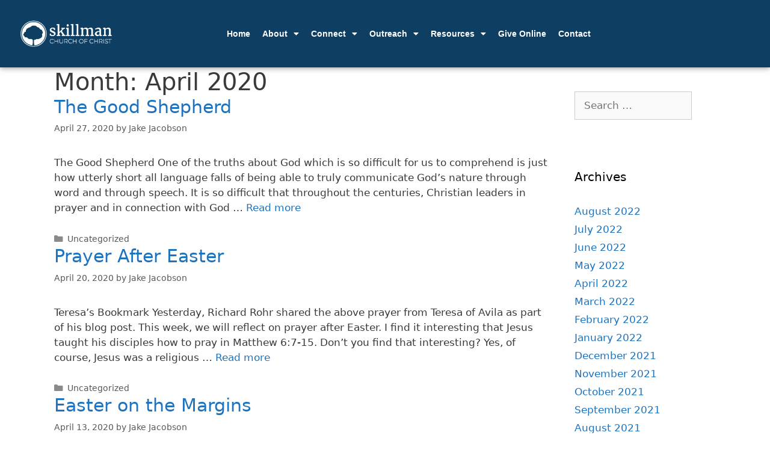

--- FILE ---
content_type: text/html; charset=UTF-8
request_url: https://skillmanchurch.org/2020/04/
body_size: 17280
content:
<!DOCTYPE html>
<html lang="en-US">
<head>
	<meta charset="UTF-8">
	<meta name='robots' content='noindex, follow' />
	<style>img:is([sizes="auto" i], [sizes^="auto," i]) { contain-intrinsic-size: 3000px 1500px }</style>
	<meta name="viewport" content="width=device-width, initial-scale=1">
	<!-- This site is optimized with the Yoast SEO plugin v23.9 - https://yoast.com/wordpress/plugins/seo/ -->
	<title>April 2020 - Skillman Church of Christ</title>
	<meta property="og:locale" content="en_US" />
	<meta property="og:type" content="website" />
	<meta property="og:title" content="April 2020 - Skillman Church of Christ" />
	<meta property="og:url" content="https://skillmanchurch.org/2020/04/" />
	<meta property="og:site_name" content="Skillman Church of Christ" />
	<meta name="twitter:card" content="summary_large_image" />
	<script type="application/ld+json" class="yoast-schema-graph">{"@context":"https://schema.org","@graph":[{"@type":"CollectionPage","@id":"https://skillmanchurch.org/2020/04/","url":"https://skillmanchurch.org/2020/04/","name":"April 2020 - Skillman Church of Christ","isPartOf":{"@id":"https://skillmanchurch.org/#website"},"breadcrumb":{"@id":"https://skillmanchurch.org/2020/04/#breadcrumb"},"inLanguage":"en-US"},{"@type":"BreadcrumbList","@id":"https://skillmanchurch.org/2020/04/#breadcrumb","itemListElement":[{"@type":"ListItem","position":1,"name":"Home","item":"https://skillmanchurch.org/"},{"@type":"ListItem","position":2,"name":"Archives for April 2020"}]},{"@type":"WebSite","@id":"https://skillmanchurch.org/#website","url":"https://skillmanchurch.org/","name":"Skillman Church of Christ","description":"Love God, love each other, and love our world","publisher":{"@id":"https://skillmanchurch.org/#organization"},"potentialAction":[{"@type":"SearchAction","target":{"@type":"EntryPoint","urlTemplate":"https://skillmanchurch.org/?s={search_term_string}"},"query-input":{"@type":"PropertyValueSpecification","valueRequired":true,"valueName":"search_term_string"}}],"inLanguage":"en-US"},{"@type":"Organization","@id":"https://skillmanchurch.org/#organization","name":"Skillman Church of Christ","url":"https://skillmanchurch.org/","logo":{"@type":"ImageObject","inLanguage":"en-US","@id":"https://skillmanchurch.org/#/schema/logo/image/","url":"https://skillmanchurch.org/wp-content/uploads/2018/08/Artboard-3.png","contentUrl":"https://skillmanchurch.org/wp-content/uploads/2018/08/Artboard-3.png","width":335,"height":121,"caption":"Skillman Church of Christ"},"image":{"@id":"https://skillmanchurch.org/#/schema/logo/image/"}}]}</script>
	<!-- / Yoast SEO plugin. -->


<link rel="alternate" type="application/rss+xml" title="Skillman Church of Christ &raquo; Feed" href="https://skillmanchurch.org/feed/" />
<link rel="alternate" type="application/rss+xml" title="Skillman Church of Christ &raquo; Comments Feed" href="https://skillmanchurch.org/comments/feed/" />
<script>
window._wpemojiSettings = {"baseUrl":"https:\/\/s.w.org\/images\/core\/emoji\/16.0.1\/72x72\/","ext":".png","svgUrl":"https:\/\/s.w.org\/images\/core\/emoji\/16.0.1\/svg\/","svgExt":".svg","source":{"concatemoji":"https:\/\/skillmanchurch.org\/wp-includes\/js\/wp-emoji-release.min.js?ver=6.8.3"}};
/*! This file is auto-generated */
!function(s,n){var o,i,e;function c(e){try{var t={supportTests:e,timestamp:(new Date).valueOf()};sessionStorage.setItem(o,JSON.stringify(t))}catch(e){}}function p(e,t,n){e.clearRect(0,0,e.canvas.width,e.canvas.height),e.fillText(t,0,0);var t=new Uint32Array(e.getImageData(0,0,e.canvas.width,e.canvas.height).data),a=(e.clearRect(0,0,e.canvas.width,e.canvas.height),e.fillText(n,0,0),new Uint32Array(e.getImageData(0,0,e.canvas.width,e.canvas.height).data));return t.every(function(e,t){return e===a[t]})}function u(e,t){e.clearRect(0,0,e.canvas.width,e.canvas.height),e.fillText(t,0,0);for(var n=e.getImageData(16,16,1,1),a=0;a<n.data.length;a++)if(0!==n.data[a])return!1;return!0}function f(e,t,n,a){switch(t){case"flag":return n(e,"\ud83c\udff3\ufe0f\u200d\u26a7\ufe0f","\ud83c\udff3\ufe0f\u200b\u26a7\ufe0f")?!1:!n(e,"\ud83c\udde8\ud83c\uddf6","\ud83c\udde8\u200b\ud83c\uddf6")&&!n(e,"\ud83c\udff4\udb40\udc67\udb40\udc62\udb40\udc65\udb40\udc6e\udb40\udc67\udb40\udc7f","\ud83c\udff4\u200b\udb40\udc67\u200b\udb40\udc62\u200b\udb40\udc65\u200b\udb40\udc6e\u200b\udb40\udc67\u200b\udb40\udc7f");case"emoji":return!a(e,"\ud83e\udedf")}return!1}function g(e,t,n,a){var r="undefined"!=typeof WorkerGlobalScope&&self instanceof WorkerGlobalScope?new OffscreenCanvas(300,150):s.createElement("canvas"),o=r.getContext("2d",{willReadFrequently:!0}),i=(o.textBaseline="top",o.font="600 32px Arial",{});return e.forEach(function(e){i[e]=t(o,e,n,a)}),i}function t(e){var t=s.createElement("script");t.src=e,t.defer=!0,s.head.appendChild(t)}"undefined"!=typeof Promise&&(o="wpEmojiSettingsSupports",i=["flag","emoji"],n.supports={everything:!0,everythingExceptFlag:!0},e=new Promise(function(e){s.addEventListener("DOMContentLoaded",e,{once:!0})}),new Promise(function(t){var n=function(){try{var e=JSON.parse(sessionStorage.getItem(o));if("object"==typeof e&&"number"==typeof e.timestamp&&(new Date).valueOf()<e.timestamp+604800&&"object"==typeof e.supportTests)return e.supportTests}catch(e){}return null}();if(!n){if("undefined"!=typeof Worker&&"undefined"!=typeof OffscreenCanvas&&"undefined"!=typeof URL&&URL.createObjectURL&&"undefined"!=typeof Blob)try{var e="postMessage("+g.toString()+"("+[JSON.stringify(i),f.toString(),p.toString(),u.toString()].join(",")+"));",a=new Blob([e],{type:"text/javascript"}),r=new Worker(URL.createObjectURL(a),{name:"wpTestEmojiSupports"});return void(r.onmessage=function(e){c(n=e.data),r.terminate(),t(n)})}catch(e){}c(n=g(i,f,p,u))}t(n)}).then(function(e){for(var t in e)n.supports[t]=e[t],n.supports.everything=n.supports.everything&&n.supports[t],"flag"!==t&&(n.supports.everythingExceptFlag=n.supports.everythingExceptFlag&&n.supports[t]);n.supports.everythingExceptFlag=n.supports.everythingExceptFlag&&!n.supports.flag,n.DOMReady=!1,n.readyCallback=function(){n.DOMReady=!0}}).then(function(){return e}).then(function(){var e;n.supports.everything||(n.readyCallback(),(e=n.source||{}).concatemoji?t(e.concatemoji):e.wpemoji&&e.twemoji&&(t(e.twemoji),t(e.wpemoji)))}))}((window,document),window._wpemojiSettings);
</script>
<link rel='stylesheet' id='ssp-castos-player-css' href='https://skillmanchurch.org/wp-content/plugins/seriously-simple-podcasting/assets/css/castos-player.min.css?ver=3.14.2' media='all' />
<link rel='stylesheet' id='ssp-subscribe-buttons-css' href='https://skillmanchurch.org/wp-content/plugins/seriously-simple-podcasting/assets/css/subscribe-buttons.css?ver=3.14.2' media='all' />
<style id='wp-emoji-styles-inline-css'>

	img.wp-smiley, img.emoji {
		display: inline !important;
		border: none !important;
		box-shadow: none !important;
		height: 1em !important;
		width: 1em !important;
		margin: 0 0.07em !important;
		vertical-align: -0.1em !important;
		background: none !important;
		padding: 0 !important;
	}
</style>
<style id='classic-theme-styles-inline-css'>
/*! This file is auto-generated */
.wp-block-button__link{color:#fff;background-color:#32373c;border-radius:9999px;box-shadow:none;text-decoration:none;padding:calc(.667em + 2px) calc(1.333em + 2px);font-size:1.125em}.wp-block-file__button{background:#32373c;color:#fff;text-decoration:none}
</style>
<style id='global-styles-inline-css'>
:root{--wp--preset--aspect-ratio--square: 1;--wp--preset--aspect-ratio--4-3: 4/3;--wp--preset--aspect-ratio--3-4: 3/4;--wp--preset--aspect-ratio--3-2: 3/2;--wp--preset--aspect-ratio--2-3: 2/3;--wp--preset--aspect-ratio--16-9: 16/9;--wp--preset--aspect-ratio--9-16: 9/16;--wp--preset--color--black: #000000;--wp--preset--color--cyan-bluish-gray: #abb8c3;--wp--preset--color--white: #ffffff;--wp--preset--color--pale-pink: #f78da7;--wp--preset--color--vivid-red: #cf2e2e;--wp--preset--color--luminous-vivid-orange: #ff6900;--wp--preset--color--luminous-vivid-amber: #fcb900;--wp--preset--color--light-green-cyan: #7bdcb5;--wp--preset--color--vivid-green-cyan: #00d084;--wp--preset--color--pale-cyan-blue: #8ed1fc;--wp--preset--color--vivid-cyan-blue: #0693e3;--wp--preset--color--vivid-purple: #9b51e0;--wp--preset--color--contrast: var(--contrast);--wp--preset--color--contrast-2: var(--contrast-2);--wp--preset--color--contrast-3: var(--contrast-3);--wp--preset--color--base: var(--base);--wp--preset--color--base-2: var(--base-2);--wp--preset--color--base-3: var(--base-3);--wp--preset--color--accent: var(--accent);--wp--preset--gradient--vivid-cyan-blue-to-vivid-purple: linear-gradient(135deg,rgba(6,147,227,1) 0%,rgb(155,81,224) 100%);--wp--preset--gradient--light-green-cyan-to-vivid-green-cyan: linear-gradient(135deg,rgb(122,220,180) 0%,rgb(0,208,130) 100%);--wp--preset--gradient--luminous-vivid-amber-to-luminous-vivid-orange: linear-gradient(135deg,rgba(252,185,0,1) 0%,rgba(255,105,0,1) 100%);--wp--preset--gradient--luminous-vivid-orange-to-vivid-red: linear-gradient(135deg,rgba(255,105,0,1) 0%,rgb(207,46,46) 100%);--wp--preset--gradient--very-light-gray-to-cyan-bluish-gray: linear-gradient(135deg,rgb(238,238,238) 0%,rgb(169,184,195) 100%);--wp--preset--gradient--cool-to-warm-spectrum: linear-gradient(135deg,rgb(74,234,220) 0%,rgb(151,120,209) 20%,rgb(207,42,186) 40%,rgb(238,44,130) 60%,rgb(251,105,98) 80%,rgb(254,248,76) 100%);--wp--preset--gradient--blush-light-purple: linear-gradient(135deg,rgb(255,206,236) 0%,rgb(152,150,240) 100%);--wp--preset--gradient--blush-bordeaux: linear-gradient(135deg,rgb(254,205,165) 0%,rgb(254,45,45) 50%,rgb(107,0,62) 100%);--wp--preset--gradient--luminous-dusk: linear-gradient(135deg,rgb(255,203,112) 0%,rgb(199,81,192) 50%,rgb(65,88,208) 100%);--wp--preset--gradient--pale-ocean: linear-gradient(135deg,rgb(255,245,203) 0%,rgb(182,227,212) 50%,rgb(51,167,181) 100%);--wp--preset--gradient--electric-grass: linear-gradient(135deg,rgb(202,248,128) 0%,rgb(113,206,126) 100%);--wp--preset--gradient--midnight: linear-gradient(135deg,rgb(2,3,129) 0%,rgb(40,116,252) 100%);--wp--preset--font-size--small: 13px;--wp--preset--font-size--medium: 20px;--wp--preset--font-size--large: 36px;--wp--preset--font-size--x-large: 42px;--wp--preset--spacing--20: 0.44rem;--wp--preset--spacing--30: 0.67rem;--wp--preset--spacing--40: 1rem;--wp--preset--spacing--50: 1.5rem;--wp--preset--spacing--60: 2.25rem;--wp--preset--spacing--70: 3.38rem;--wp--preset--spacing--80: 5.06rem;--wp--preset--shadow--natural: 6px 6px 9px rgba(0, 0, 0, 0.2);--wp--preset--shadow--deep: 12px 12px 50px rgba(0, 0, 0, 0.4);--wp--preset--shadow--sharp: 6px 6px 0px rgba(0, 0, 0, 0.2);--wp--preset--shadow--outlined: 6px 6px 0px -3px rgba(255, 255, 255, 1), 6px 6px rgba(0, 0, 0, 1);--wp--preset--shadow--crisp: 6px 6px 0px rgba(0, 0, 0, 1);}:where(.is-layout-flex){gap: 0.5em;}:where(.is-layout-grid){gap: 0.5em;}body .is-layout-flex{display: flex;}.is-layout-flex{flex-wrap: wrap;align-items: center;}.is-layout-flex > :is(*, div){margin: 0;}body .is-layout-grid{display: grid;}.is-layout-grid > :is(*, div){margin: 0;}:where(.wp-block-columns.is-layout-flex){gap: 2em;}:where(.wp-block-columns.is-layout-grid){gap: 2em;}:where(.wp-block-post-template.is-layout-flex){gap: 1.25em;}:where(.wp-block-post-template.is-layout-grid){gap: 1.25em;}.has-black-color{color: var(--wp--preset--color--black) !important;}.has-cyan-bluish-gray-color{color: var(--wp--preset--color--cyan-bluish-gray) !important;}.has-white-color{color: var(--wp--preset--color--white) !important;}.has-pale-pink-color{color: var(--wp--preset--color--pale-pink) !important;}.has-vivid-red-color{color: var(--wp--preset--color--vivid-red) !important;}.has-luminous-vivid-orange-color{color: var(--wp--preset--color--luminous-vivid-orange) !important;}.has-luminous-vivid-amber-color{color: var(--wp--preset--color--luminous-vivid-amber) !important;}.has-light-green-cyan-color{color: var(--wp--preset--color--light-green-cyan) !important;}.has-vivid-green-cyan-color{color: var(--wp--preset--color--vivid-green-cyan) !important;}.has-pale-cyan-blue-color{color: var(--wp--preset--color--pale-cyan-blue) !important;}.has-vivid-cyan-blue-color{color: var(--wp--preset--color--vivid-cyan-blue) !important;}.has-vivid-purple-color{color: var(--wp--preset--color--vivid-purple) !important;}.has-black-background-color{background-color: var(--wp--preset--color--black) !important;}.has-cyan-bluish-gray-background-color{background-color: var(--wp--preset--color--cyan-bluish-gray) !important;}.has-white-background-color{background-color: var(--wp--preset--color--white) !important;}.has-pale-pink-background-color{background-color: var(--wp--preset--color--pale-pink) !important;}.has-vivid-red-background-color{background-color: var(--wp--preset--color--vivid-red) !important;}.has-luminous-vivid-orange-background-color{background-color: var(--wp--preset--color--luminous-vivid-orange) !important;}.has-luminous-vivid-amber-background-color{background-color: var(--wp--preset--color--luminous-vivid-amber) !important;}.has-light-green-cyan-background-color{background-color: var(--wp--preset--color--light-green-cyan) !important;}.has-vivid-green-cyan-background-color{background-color: var(--wp--preset--color--vivid-green-cyan) !important;}.has-pale-cyan-blue-background-color{background-color: var(--wp--preset--color--pale-cyan-blue) !important;}.has-vivid-cyan-blue-background-color{background-color: var(--wp--preset--color--vivid-cyan-blue) !important;}.has-vivid-purple-background-color{background-color: var(--wp--preset--color--vivid-purple) !important;}.has-black-border-color{border-color: var(--wp--preset--color--black) !important;}.has-cyan-bluish-gray-border-color{border-color: var(--wp--preset--color--cyan-bluish-gray) !important;}.has-white-border-color{border-color: var(--wp--preset--color--white) !important;}.has-pale-pink-border-color{border-color: var(--wp--preset--color--pale-pink) !important;}.has-vivid-red-border-color{border-color: var(--wp--preset--color--vivid-red) !important;}.has-luminous-vivid-orange-border-color{border-color: var(--wp--preset--color--luminous-vivid-orange) !important;}.has-luminous-vivid-amber-border-color{border-color: var(--wp--preset--color--luminous-vivid-amber) !important;}.has-light-green-cyan-border-color{border-color: var(--wp--preset--color--light-green-cyan) !important;}.has-vivid-green-cyan-border-color{border-color: var(--wp--preset--color--vivid-green-cyan) !important;}.has-pale-cyan-blue-border-color{border-color: var(--wp--preset--color--pale-cyan-blue) !important;}.has-vivid-cyan-blue-border-color{border-color: var(--wp--preset--color--vivid-cyan-blue) !important;}.has-vivid-purple-border-color{border-color: var(--wp--preset--color--vivid-purple) !important;}.has-vivid-cyan-blue-to-vivid-purple-gradient-background{background: var(--wp--preset--gradient--vivid-cyan-blue-to-vivid-purple) !important;}.has-light-green-cyan-to-vivid-green-cyan-gradient-background{background: var(--wp--preset--gradient--light-green-cyan-to-vivid-green-cyan) !important;}.has-luminous-vivid-amber-to-luminous-vivid-orange-gradient-background{background: var(--wp--preset--gradient--luminous-vivid-amber-to-luminous-vivid-orange) !important;}.has-luminous-vivid-orange-to-vivid-red-gradient-background{background: var(--wp--preset--gradient--luminous-vivid-orange-to-vivid-red) !important;}.has-very-light-gray-to-cyan-bluish-gray-gradient-background{background: var(--wp--preset--gradient--very-light-gray-to-cyan-bluish-gray) !important;}.has-cool-to-warm-spectrum-gradient-background{background: var(--wp--preset--gradient--cool-to-warm-spectrum) !important;}.has-blush-light-purple-gradient-background{background: var(--wp--preset--gradient--blush-light-purple) !important;}.has-blush-bordeaux-gradient-background{background: var(--wp--preset--gradient--blush-bordeaux) !important;}.has-luminous-dusk-gradient-background{background: var(--wp--preset--gradient--luminous-dusk) !important;}.has-pale-ocean-gradient-background{background: var(--wp--preset--gradient--pale-ocean) !important;}.has-electric-grass-gradient-background{background: var(--wp--preset--gradient--electric-grass) !important;}.has-midnight-gradient-background{background: var(--wp--preset--gradient--midnight) !important;}.has-small-font-size{font-size: var(--wp--preset--font-size--small) !important;}.has-medium-font-size{font-size: var(--wp--preset--font-size--medium) !important;}.has-large-font-size{font-size: var(--wp--preset--font-size--large) !important;}.has-x-large-font-size{font-size: var(--wp--preset--font-size--x-large) !important;}
:where(.wp-block-post-template.is-layout-flex){gap: 1.25em;}:where(.wp-block-post-template.is-layout-grid){gap: 1.25em;}
:where(.wp-block-columns.is-layout-flex){gap: 2em;}:where(.wp-block-columns.is-layout-grid){gap: 2em;}
:root :where(.wp-block-pullquote){font-size: 1.5em;line-height: 1.6;}
</style>
<link rel='stylesheet' id='generate-style-grid-css' href='https://skillmanchurch.org/wp-content/themes/generatepress/assets/css/unsemantic-grid.min.css?ver=3.6.1' media='all' />
<link rel='stylesheet' id='generate-style-css' href='https://skillmanchurch.org/wp-content/themes/generatepress/assets/css/style.min.css?ver=3.6.1' media='all' />
<style id='generate-style-inline-css'>
body{background-color:#ffffff;color:#3a3a3a;}a{color:#1e73be;}a:hover, a:focus, a:active{color:#000000;}body .grid-container{max-width:1100px;}.wp-block-group__inner-container{max-width:1100px;margin-left:auto;margin-right:auto;}:root{--contrast:#222222;--contrast-2:#575760;--contrast-3:#b2b2be;--base:#f0f0f0;--base-2:#f7f8f9;--base-3:#ffffff;--accent:#1e73be;}:root .has-contrast-color{color:var(--contrast);}:root .has-contrast-background-color{background-color:var(--contrast);}:root .has-contrast-2-color{color:var(--contrast-2);}:root .has-contrast-2-background-color{background-color:var(--contrast-2);}:root .has-contrast-3-color{color:var(--contrast-3);}:root .has-contrast-3-background-color{background-color:var(--contrast-3);}:root .has-base-color{color:var(--base);}:root .has-base-background-color{background-color:var(--base);}:root .has-base-2-color{color:var(--base-2);}:root .has-base-2-background-color{background-color:var(--base-2);}:root .has-base-3-color{color:var(--base-3);}:root .has-base-3-background-color{background-color:var(--base-3);}:root .has-accent-color{color:var(--accent);}:root .has-accent-background-color{background-color:var(--accent);}body, button, input, select, textarea{font-family:-apple-system, system-ui, BlinkMacSystemFont, "Segoe UI", Helvetica, Arial, sans-serif, "Apple Color Emoji", "Segoe UI Emoji", "Segoe UI Symbol";}body{line-height:1.5;}.entry-content > [class*="wp-block-"]:not(:last-child):not(.wp-block-heading){margin-bottom:1.5em;}.main-title{font-size:45px;}.main-navigation .main-nav ul ul li a{font-size:14px;}.sidebar .widget, .footer-widgets .widget{font-size:17px;}h1{font-weight:300;font-size:40px;}h2{font-weight:300;font-size:30px;}h3{font-size:20px;}h4{font-size:inherit;}h5{font-size:inherit;}@media (max-width:768px){.main-title{font-size:30px;}h1{font-size:30px;}h2{font-size:25px;}}.top-bar{background-color:#636363;color:#ffffff;}.top-bar a{color:#ffffff;}.top-bar a:hover{color:#303030;}.site-header{background-color:#ffffff;color:#3a3a3a;}.site-header a{color:#3a3a3a;}.main-title a,.main-title a:hover{color:#222222;}.site-description{color:#757575;}.main-navigation,.main-navigation ul ul{background-color:#222222;}.main-navigation .main-nav ul li a, .main-navigation .menu-toggle, .main-navigation .menu-bar-items{color:#ffffff;}.main-navigation .main-nav ul li:not([class*="current-menu-"]):hover > a, .main-navigation .main-nav ul li:not([class*="current-menu-"]):focus > a, .main-navigation .main-nav ul li.sfHover:not([class*="current-menu-"]) > a, .main-navigation .menu-bar-item:hover > a, .main-navigation .menu-bar-item.sfHover > a{color:#ffffff;background-color:#3f3f3f;}button.menu-toggle:hover,button.menu-toggle:focus,.main-navigation .mobile-bar-items a,.main-navigation .mobile-bar-items a:hover,.main-navigation .mobile-bar-items a:focus{color:#ffffff;}.main-navigation .main-nav ul li[class*="current-menu-"] > a{color:#ffffff;background-color:#3f3f3f;}.navigation-search input[type="search"],.navigation-search input[type="search"]:active, .navigation-search input[type="search"]:focus, .main-navigation .main-nav ul li.search-item.active > a, .main-navigation .menu-bar-items .search-item.active > a{color:#ffffff;background-color:#3f3f3f;}.main-navigation ul ul{background-color:#3f3f3f;}.main-navigation .main-nav ul ul li a{color:#ffffff;}.main-navigation .main-nav ul ul li:not([class*="current-menu-"]):hover > a,.main-navigation .main-nav ul ul li:not([class*="current-menu-"]):focus > a, .main-navigation .main-nav ul ul li.sfHover:not([class*="current-menu-"]) > a{color:#ffffff;background-color:#4f4f4f;}.main-navigation .main-nav ul ul li[class*="current-menu-"] > a{color:#ffffff;background-color:#4f4f4f;}.separate-containers .inside-article, .separate-containers .comments-area, .separate-containers .page-header, .one-container .container, .separate-containers .paging-navigation, .inside-page-header{background-color:#ffffff;}.entry-meta{color:#595959;}.entry-meta a{color:#595959;}.entry-meta a:hover{color:#1e73be;}.sidebar .widget{background-color:#ffffff;}.sidebar .widget .widget-title{color:#000000;}.footer-widgets{background-color:#ffffff;}.footer-widgets .widget-title{color:#000000;}.site-info{color:#ffffff;background-color:#222222;}.site-info a{color:#ffffff;}.site-info a:hover{color:#606060;}.footer-bar .widget_nav_menu .current-menu-item a{color:#606060;}input[type="text"],input[type="email"],input[type="url"],input[type="password"],input[type="search"],input[type="tel"],input[type="number"],textarea,select{color:#666666;background-color:#fafafa;border-color:#cccccc;}input[type="text"]:focus,input[type="email"]:focus,input[type="url"]:focus,input[type="password"]:focus,input[type="search"]:focus,input[type="tel"]:focus,input[type="number"]:focus,textarea:focus,select:focus{color:#666666;background-color:#ffffff;border-color:#bfbfbf;}button,html input[type="button"],input[type="reset"],input[type="submit"],a.button,a.wp-block-button__link:not(.has-background){color:#ffffff;background-color:#666666;}button:hover,html input[type="button"]:hover,input[type="reset"]:hover,input[type="submit"]:hover,a.button:hover,button:focus,html input[type="button"]:focus,input[type="reset"]:focus,input[type="submit"]:focus,a.button:focus,a.wp-block-button__link:not(.has-background):active,a.wp-block-button__link:not(.has-background):focus,a.wp-block-button__link:not(.has-background):hover{color:#ffffff;background-color:#3f3f3f;}a.generate-back-to-top{background-color:rgba( 0,0,0,0.4 );color:#ffffff;}a.generate-back-to-top:hover,a.generate-back-to-top:focus{background-color:rgba( 0,0,0,0.6 );color:#ffffff;}:root{--gp-search-modal-bg-color:var(--base-3);--gp-search-modal-text-color:var(--contrast);--gp-search-modal-overlay-bg-color:rgba(0,0,0,0.2);}@media (max-width:768px){.main-navigation .menu-bar-item:hover > a, .main-navigation .menu-bar-item.sfHover > a{background:none;color:#ffffff;}}.inside-top-bar{padding:10px;}.inside-header{padding:40px;}.separate-containers .inside-article, .separate-containers .comments-area, .separate-containers .page-header, .separate-containers .paging-navigation, .one-container .site-content, .inside-page-header{padding:0px;}.site-main .wp-block-group__inner-container{padding:0px;}.entry-content .alignwide, body:not(.no-sidebar) .entry-content .alignfull{margin-left:-0px;width:calc(100% + 0px);max-width:calc(100% + 0px);}.one-container.right-sidebar .site-main,.one-container.both-right .site-main{margin-right:0px;}.one-container.left-sidebar .site-main,.one-container.both-left .site-main{margin-left:0px;}.one-container.both-sidebars .site-main{margin:0px;}.separate-containers .widget, .separate-containers .site-main > *, .separate-containers .page-header, .widget-area .main-navigation{margin-bottom:0px;}.separate-containers .site-main{margin:0px;}.both-right.separate-containers .inside-left-sidebar{margin-right:0px;}.both-right.separate-containers .inside-right-sidebar{margin-left:0px;}.both-left.separate-containers .inside-left-sidebar{margin-right:0px;}.both-left.separate-containers .inside-right-sidebar{margin-left:0px;}.separate-containers .page-header-image, .separate-containers .page-header-contained, .separate-containers .page-header-image-single, .separate-containers .page-header-content-single{margin-top:0px;}.separate-containers .inside-right-sidebar, .separate-containers .inside-left-sidebar{margin-top:0px;margin-bottom:0px;}.rtl .menu-item-has-children .dropdown-menu-toggle{padding-left:20px;}.rtl .main-navigation .main-nav ul li.menu-item-has-children > a{padding-right:20px;}.site-info{padding:20px;}@media (max-width:768px){.separate-containers .inside-article, .separate-containers .comments-area, .separate-containers .page-header, .separate-containers .paging-navigation, .one-container .site-content, .inside-page-header{padding:0px 10px 0px 10px;}.site-main .wp-block-group__inner-container{padding:0px 10px 0px 10px;}.site-info{padding-right:10px;padding-left:10px;}.entry-content .alignwide, body:not(.no-sidebar) .entry-content .alignfull{margin-left:-10px;width:calc(100% + 20px);max-width:calc(100% + 20px);}}.one-container .sidebar .widget{padding:0px;}/* End cached CSS */@media (max-width:768px){.main-navigation .menu-toggle,.main-navigation .mobile-bar-items,.sidebar-nav-mobile:not(#sticky-placeholder){display:block;}.main-navigation ul,.gen-sidebar-nav{display:none;}[class*="nav-float-"] .site-header .inside-header > *{float:none;clear:both;}}
</style>
<link rel='stylesheet' id='generate-mobile-style-css' href='https://skillmanchurch.org/wp-content/themes/generatepress/assets/css/mobile.min.css?ver=3.6.1' media='all' />
<link rel='stylesheet' id='generate-font-icons-css' href='https://skillmanchurch.org/wp-content/themes/generatepress/assets/css/components/font-icons.min.css?ver=3.6.1' media='all' />
<link rel='stylesheet' id='elementor-frontend-css' href='https://skillmanchurch.org/wp-content/plugins/elementor/assets/css/frontend.min.css?ver=3.34.1' media='all' />
<link rel='stylesheet' id='widget-image-css' href='https://skillmanchurch.org/wp-content/plugins/elementor/assets/css/widget-image.min.css?ver=3.34.1' media='all' />
<link rel='stylesheet' id='widget-nav-menu-css' href='https://skillmanchurch.org/wp-content/plugins/elementor-pro/assets/css/widget-nav-menu.min.css?ver=3.29.2' media='all' />
<link rel='stylesheet' id='e-sticky-css' href='https://skillmanchurch.org/wp-content/plugins/elementor-pro/assets/css/modules/sticky.min.css?ver=3.29.2' media='all' />
<link rel='stylesheet' id='widget-icon-list-css' href='https://skillmanchurch.org/wp-content/plugins/elementor/assets/css/widget-icon-list.min.css?ver=3.34.1' media='all' />
<link rel='stylesheet' id='widget-heading-css' href='https://skillmanchurch.org/wp-content/plugins/elementor/assets/css/widget-heading.min.css?ver=3.34.1' media='all' />
<link rel='stylesheet' id='widget-divider-css' href='https://skillmanchurch.org/wp-content/plugins/elementor/assets/css/widget-divider.min.css?ver=3.34.1' media='all' />
<link rel='stylesheet' id='widget-social-icons-css' href='https://skillmanchurch.org/wp-content/plugins/elementor/assets/css/widget-social-icons.min.css?ver=3.34.1' media='all' />
<link rel='stylesheet' id='e-apple-webkit-css' href='https://skillmanchurch.org/wp-content/plugins/elementor/assets/css/conditionals/apple-webkit.min.css?ver=3.34.1' media='all' />
<link rel='stylesheet' id='elementor-icons-css' href='https://skillmanchurch.org/wp-content/plugins/elementor/assets/lib/eicons/css/elementor-icons.min.css?ver=5.45.0' media='all' />
<link rel='stylesheet' id='elementor-post-2065-css' href='https://skillmanchurch.org/wp-content/uploads/elementor/css/post-2065.css?ver=1768320264' media='all' />
<link rel='stylesheet' id='font-awesome-5-all-css' href='https://skillmanchurch.org/wp-content/plugins/elementor/assets/lib/font-awesome/css/all.min.css?ver=3.34.1' media='all' />
<link rel='stylesheet' id='font-awesome-4-shim-css' href='https://skillmanchurch.org/wp-content/plugins/elementor/assets/lib/font-awesome/css/v4-shims.min.css?ver=3.34.1' media='all' />
<link rel='stylesheet' id='elementor-post-10-css' href='https://skillmanchurch.org/wp-content/uploads/elementor/css/post-10.css?ver=1768320264' media='all' />
<link rel='stylesheet' id='elementor-post-15-css' href='https://skillmanchurch.org/wp-content/uploads/elementor/css/post-15.css?ver=1768320264' media='all' />
<link rel='stylesheet' id='eael-general-css' href='https://skillmanchurch.org/wp-content/plugins/essential-addons-for-elementor-lite/assets/front-end/css/view/general.min.css?ver=6.5.7' media='all' />
<link rel='stylesheet' id='elementor-gf-local-merriweather-css' href="https://skillmanchurch.org/wp-content/uploads/elementor/google-fonts/css/merriweather.css?ver=1742227700" media='all' />
<link rel='stylesheet' id='elementor-gf-local-montserrat-css' href="https://skillmanchurch.org/wp-content/uploads/elementor/google-fonts/css/montserrat.css?ver=1742227705" media='all' />
<link rel='stylesheet' id='elementor-gf-local-sourcesanspro-css' href="https://skillmanchurch.org/wp-content/uploads/elementor/google-fonts/css/sourcesanspro.css?ver=1742227711" media='all' />
<link rel='stylesheet' id='elementor-icons-shared-0-css' href='https://skillmanchurch.org/wp-content/plugins/elementor/assets/lib/font-awesome/css/fontawesome.min.css?ver=5.15.3' media='all' />
<link rel='stylesheet' id='elementor-icons-fa-solid-css' href='https://skillmanchurch.org/wp-content/plugins/elementor/assets/lib/font-awesome/css/solid.min.css?ver=5.15.3' media='all' />
<link rel='stylesheet' id='elementor-icons-fa-brands-css' href='https://skillmanchurch.org/wp-content/plugins/elementor/assets/lib/font-awesome/css/brands.min.css?ver=5.15.3' media='all' />
<script src="https://skillmanchurch.org/wp-includes/js/jquery/jquery.min.js?ver=3.7.1" id="jquery-core-js"></script>
<script src="https://skillmanchurch.org/wp-includes/js/jquery/jquery-migrate.min.js?ver=3.4.1" id="jquery-migrate-js"></script>
<script src="https://skillmanchurch.org/wp-content/plugins/elementor/assets/lib/font-awesome/js/v4-shims.min.js?ver=3.34.1" id="font-awesome-4-shim-js"></script>
<link rel="https://api.w.org/" href="https://skillmanchurch.org/wp-json/" /><link rel="EditURI" type="application/rsd+xml" title="RSD" href="https://skillmanchurch.org/xmlrpc.php?rsd" />

<link rel="alternate" type="application/rss+xml" title="Podcast RSS feed" href="https://feeds.buzzsprout.com/55318.rss" />


<!--BEGIN: TRACKING CODE MANAGER (v2.5.0) BY INTELLYWP.COM IN HEAD//-->
<!-- Global site tag (gtag.js) - Google Analytics -->
<script async src="https://www.googletagmanager.com/gtag/js?id=UA-132466940-1"></script>
<script>
  window.dataLayer = window.dataLayer || [];
  function gtag(){dataLayer.push(arguments);}
  gtag('js', new Date());

  gtag('config', 'UA-132466940-1');
</script>
<!--END: https://wordpress.org/plugins/tracking-code-manager IN HEAD//--><meta name="generator" content="Elementor 3.34.1; features: additional_custom_breakpoints; settings: css_print_method-external, google_font-enabled, font_display-auto">
<script type="application/ld+json">
  {
    "@context": "http://schema.org",
    "@type": "Organization",
    "name": "Skillman Church of Christ",
    "url": "https://skillmanchurch.org/",
    "address": "3014 Skillman St. Dallas, TX 75206",
    "sameAs": [
      "https://www.facebook.com/skillmanchurch/",
      "https://www.instagram.com/skillmanchurch/",
      "https://twitter.com/skillmanchurch/"
    ]
  }
</script>
			<style>
				.e-con.e-parent:nth-of-type(n+4):not(.e-lazyloaded):not(.e-no-lazyload),
				.e-con.e-parent:nth-of-type(n+4):not(.e-lazyloaded):not(.e-no-lazyload) * {
					background-image: none !important;
				}
				@media screen and (max-height: 1024px) {
					.e-con.e-parent:nth-of-type(n+3):not(.e-lazyloaded):not(.e-no-lazyload),
					.e-con.e-parent:nth-of-type(n+3):not(.e-lazyloaded):not(.e-no-lazyload) * {
						background-image: none !important;
					}
				}
				@media screen and (max-height: 640px) {
					.e-con.e-parent:nth-of-type(n+2):not(.e-lazyloaded):not(.e-no-lazyload),
					.e-con.e-parent:nth-of-type(n+2):not(.e-lazyloaded):not(.e-no-lazyload) * {
						background-image: none !important;
					}
				}
			</style>
			<link rel="icon" href="https://skillmanchurch.org/wp-content/uploads/2018/08/cropped-Artboard-3-32x32.png" sizes="32x32" />
<link rel="icon" href="https://skillmanchurch.org/wp-content/uploads/2018/08/cropped-Artboard-3-192x192.png" sizes="192x192" />
<link rel="apple-touch-icon" href="https://skillmanchurch.org/wp-content/uploads/2018/08/cropped-Artboard-3-180x180.png" />
<meta name="msapplication-TileImage" content="https://skillmanchurch.org/wp-content/uploads/2018/08/cropped-Artboard-3-270x270.png" />
		<style id="wp-custom-css">
			.five_button .elementor-widget-button .elementor-button {
    width: 96%;
}
.town_hall li.elementor-icon-list-item.elementor-inline-item {
    width: 28%;
    margin-bottom: 17px;
}
.linksss a.elementor-button-link.elementor-button.elementor-size-sm {
    width: 100%;
}
.Listss li.elementor-icon-list-item.elementor-inline-item {
    width: 26%;
	 margin-bottom: 17px;
}
.town_list span.elementor-icon-list-text:hover {
    text-decoration: underline;
}
@media (min-width:768px) and (max-width:1024px){
	.town_hall li.elementor-icon-list-item.elementor-inline-item {
    width: 50%;
    margin-bottom: 17px;
}
	.Listss li.elementor-icon-list-item.elementor-inline-item {
    width: 50%;
	 margin-bottom: 17px;
}
}
@media (max-width:767px){
	.town_hall li.elementor-icon-list-item.elementor-inline-item {
    width: 100%;
    margin-bottom: 17px;
}
	.Listss li.elementor-icon-list-item.elementor-inline-item {
    width: 100%;
	 margin-bottom: 17px;
}
}		</style>
		</head>

<body class="archive date wp-custom-logo wp-embed-responsive wp-theme-generatepress right-sidebar nav-below-header separate-containers fluid-header active-footer-widgets-3 nav-aligned-left header-aligned-left dropdown-hover elementor-default elementor-kit-2065" itemtype="https://schema.org/Blog" itemscope>
	<a class="screen-reader-text skip-link" href="#content" title="Skip to content">Skip to content</a>		<div data-elementor-type="header" data-elementor-id="10" class="elementor elementor-10 elementor-location-header" data-elementor-post-type="elementor_library">
					<section class="elementor-section elementor-top-section elementor-element elementor-element-dc18135 elementor-section-boxed elementor-section-height-default elementor-section-height-default" data-id="dc18135" data-element_type="section" data-settings="{&quot;background_background&quot;:&quot;classic&quot;,&quot;sticky&quot;:&quot;top&quot;,&quot;sticky_on&quot;:[&quot;desktop&quot;,&quot;tablet&quot;,&quot;mobile&quot;],&quot;sticky_offset&quot;:0,&quot;sticky_effects_offset&quot;:0,&quot;sticky_anchor_link_offset&quot;:0}">
						<div class="elementor-container elementor-column-gap-default">
					<div class="elementor-column elementor-col-50 elementor-top-column elementor-element elementor-element-8b0281e" data-id="8b0281e" data-element_type="column">
			<div class="elementor-widget-wrap elementor-element-populated">
						<div class="elementor-element elementor-element-0642b53 elementor-widget elementor-widget-image" data-id="0642b53" data-element_type="widget" data-widget_type="image.default">
				<div class="elementor-widget-container">
																<a href="https://skillmanchurch.org/">
							<img width="335" height="121" src="https://skillmanchurch.org/wp-content/uploads/2018/08/Artboard-2.png" class="attachment-full size-full wp-image-911" alt="" srcset="https://skillmanchurch.org/wp-content/uploads/2018/08/Artboard-2.png 335w, https://skillmanchurch.org/wp-content/uploads/2018/08/Artboard-2-300x108.png 300w" sizes="(max-width: 335px) 100vw, 335px" />								</a>
															</div>
				</div>
					</div>
		</div>
				<div class="elementor-column elementor-col-50 elementor-top-column elementor-element elementor-element-9569d51" data-id="9569d51" data-element_type="column">
			<div class="elementor-widget-wrap elementor-element-populated">
						<div class="elementor-element elementor-element-0363725 elementor-nav-menu__align-center elementor-nav-menu--stretch elementor-nav-menu__text-align-center elementor-nav-menu--dropdown-tablet elementor-nav-menu--toggle elementor-nav-menu--burger elementor-widget elementor-widget-nav-menu" data-id="0363725" data-element_type="widget" data-settings="{&quot;full_width&quot;:&quot;stretch&quot;,&quot;layout&quot;:&quot;horizontal&quot;,&quot;submenu_icon&quot;:{&quot;value&quot;:&quot;&lt;i class=\&quot;fas fa-caret-down\&quot;&gt;&lt;\/i&gt;&quot;,&quot;library&quot;:&quot;fa-solid&quot;},&quot;toggle&quot;:&quot;burger&quot;}" data-widget_type="nav-menu.default">
				<div class="elementor-widget-container">
								<nav aria-label="Menu" class="elementor-nav-menu--main elementor-nav-menu__container elementor-nav-menu--layout-horizontal e--pointer-underline e--animation-fade">
				<ul id="menu-1-0363725" class="elementor-nav-menu"><li class="menu-item menu-item-type-post_type menu-item-object-page menu-item-home menu-item-13"><a href="https://skillmanchurch.org/" class="elementor-item">Home</a></li>
<li class="menu-item menu-item-type-post_type menu-item-object-page menu-item-has-children menu-item-41"><a href="https://skillmanchurch.org/about/" class="elementor-item">About</a>
<ul class="sub-menu elementor-nav-menu--dropdown">
	<li class="menu-item menu-item-type-post_type menu-item-object-page menu-item-186"><a href="https://skillmanchurch.org/about/what-we-believe/" class="elementor-sub-item">What We Believe</a></li>
	<li class="menu-item menu-item-type-post_type menu-item-object-page menu-item-1196"><a href="https://skillmanchurch.org/about/what-to-expect/" class="elementor-sub-item">What To Expect</a></li>
	<li class="menu-item menu-item-type-post_type menu-item-object-page menu-item-185"><a href="https://skillmanchurch.org/about/skillman-church-leadership/" class="elementor-sub-item">Shepherding Couples</a></li>
	<li class="menu-item menu-item-type-post_type menu-item-object-page menu-item-184"><a href="https://skillmanchurch.org/about/skillman-church-staff/" class="elementor-sub-item">Church Staff</a></li>
</ul>
</li>
<li class="menu-item menu-item-type-post_type menu-item-object-page menu-item-has-children menu-item-40"><a href="https://skillmanchurch.org/connect/" class="elementor-item">Connect</a>
<ul class="sub-menu elementor-nav-menu--dropdown">
	<li class="menu-item menu-item-type-post_type menu-item-object-page menu-item-187"><a href="https://skillmanchurch.org/connect/life-groups/" class="elementor-sub-item">Life Groups</a></li>
	<li class="menu-item menu-item-type-post_type menu-item-object-page menu-item-189"><a href="https://skillmanchurch.org/connect/bible-classes/" class="elementor-sub-item">Bible Classes</a></li>
	<li class="menu-item menu-item-type-post_type menu-item-object-page menu-item-190"><a href="https://skillmanchurch.org/connect/church-ministries/" class="elementor-sub-item">Ministries</a></li>
	<li class="menu-item menu-item-type-custom menu-item-object-custom menu-item-1210"><a target="_blank" href="https://skillmanchurch.org/resources/church-directory/" class="elementor-sub-item">Church Directory</a></li>
	<li class="menu-item menu-item-type-post_type menu-item-object-page menu-item-188"><a href="https://skillmanchurch.org/connect/events-calendar/" class="elementor-sub-item">Events Calendar</a></li>
</ul>
</li>
<li class="menu-item menu-item-type-post_type menu-item-object-page menu-item-has-children menu-item-39"><a href="https://skillmanchurch.org/outreach/" class="elementor-item">Outreach</a>
<ul class="sub-menu elementor-nav-menu--dropdown">
	<li class="menu-item menu-item-type-post_type menu-item-object-page menu-item-191"><a href="https://skillmanchurch.org/outreach/international-missions/" class="elementor-sub-item">International Missions</a></li>
	<li class="menu-item menu-item-type-post_type menu-item-object-page menu-item-192"><a href="https://skillmanchurch.org/outreach/local-missions/" class="elementor-sub-item">Local Missions</a></li>
</ul>
</li>
<li class="menu-item menu-item-type-post_type menu-item-object-page menu-item-has-children menu-item-38"><a href="https://skillmanchurch.org/resources/" class="elementor-item">Resources</a>
<ul class="sub-menu elementor-nav-menu--dropdown">
	<li class="menu-item menu-item-type-custom menu-item-object-custom menu-item-852"><a target="_blank" href="https://www.buzzsprout.com/55318" class="elementor-sub-item">Sermon Podcasts</a></li>
	<li class="menu-item menu-item-type-post_type menu-item-object-page menu-item-194"><a href="https://skillmanchurch.org/resources/blog/" class="elementor-sub-item">Blog</a></li>
	<li class="menu-item menu-item-type-post_type menu-item-object-page menu-item-2453"><a href="https://skillmanchurch.org/video-library/" class="elementor-sub-item">Video Library</a></li>
	<li class="menu-item menu-item-type-post_type menu-item-object-page menu-item-1428"><a href="https://skillmanchurch.org/contact/give/" class="elementor-sub-item">Give Online</a></li>
	<li class="menu-item menu-item-type-post_type menu-item-object-page menu-item-872"><a href="https://skillmanchurch.org/connect/events-calendar/" class="elementor-sub-item">Events Calendar</a></li>
	<li class="menu-item menu-item-type-post_type menu-item-object-page menu-item-1340"><a href="https://skillmanchurch.org/resources/church-directory/" class="elementor-sub-item">Church Directory</a></li>
</ul>
</li>
<li class="menu-item menu-item-type-custom menu-item-object-custom menu-item-2207"><a href="https://onrealm.org/SkillmanChurchC/-/give/now" class="elementor-item">Give Online</a></li>
<li class="menu-item menu-item-type-post_type menu-item-object-page menu-item-36"><a href="https://skillmanchurch.org/contact/" class="elementor-item">Contact</a></li>
</ul>			</nav>
					<div class="elementor-menu-toggle" role="button" tabindex="0" aria-label="Menu Toggle" aria-expanded="false">
			<i aria-hidden="true" role="presentation" class="elementor-menu-toggle__icon--open eicon-menu-bar"></i><i aria-hidden="true" role="presentation" class="elementor-menu-toggle__icon--close eicon-close"></i>		</div>
					<nav class="elementor-nav-menu--dropdown elementor-nav-menu__container" aria-hidden="true">
				<ul id="menu-2-0363725" class="elementor-nav-menu"><li class="menu-item menu-item-type-post_type menu-item-object-page menu-item-home menu-item-13"><a href="https://skillmanchurch.org/" class="elementor-item" tabindex="-1">Home</a></li>
<li class="menu-item menu-item-type-post_type menu-item-object-page menu-item-has-children menu-item-41"><a href="https://skillmanchurch.org/about/" class="elementor-item" tabindex="-1">About</a>
<ul class="sub-menu elementor-nav-menu--dropdown">
	<li class="menu-item menu-item-type-post_type menu-item-object-page menu-item-186"><a href="https://skillmanchurch.org/about/what-we-believe/" class="elementor-sub-item" tabindex="-1">What We Believe</a></li>
	<li class="menu-item menu-item-type-post_type menu-item-object-page menu-item-1196"><a href="https://skillmanchurch.org/about/what-to-expect/" class="elementor-sub-item" tabindex="-1">What To Expect</a></li>
	<li class="menu-item menu-item-type-post_type menu-item-object-page menu-item-185"><a href="https://skillmanchurch.org/about/skillman-church-leadership/" class="elementor-sub-item" tabindex="-1">Shepherding Couples</a></li>
	<li class="menu-item menu-item-type-post_type menu-item-object-page menu-item-184"><a href="https://skillmanchurch.org/about/skillman-church-staff/" class="elementor-sub-item" tabindex="-1">Church Staff</a></li>
</ul>
</li>
<li class="menu-item menu-item-type-post_type menu-item-object-page menu-item-has-children menu-item-40"><a href="https://skillmanchurch.org/connect/" class="elementor-item" tabindex="-1">Connect</a>
<ul class="sub-menu elementor-nav-menu--dropdown">
	<li class="menu-item menu-item-type-post_type menu-item-object-page menu-item-187"><a href="https://skillmanchurch.org/connect/life-groups/" class="elementor-sub-item" tabindex="-1">Life Groups</a></li>
	<li class="menu-item menu-item-type-post_type menu-item-object-page menu-item-189"><a href="https://skillmanchurch.org/connect/bible-classes/" class="elementor-sub-item" tabindex="-1">Bible Classes</a></li>
	<li class="menu-item menu-item-type-post_type menu-item-object-page menu-item-190"><a href="https://skillmanchurch.org/connect/church-ministries/" class="elementor-sub-item" tabindex="-1">Ministries</a></li>
	<li class="menu-item menu-item-type-custom menu-item-object-custom menu-item-1210"><a target="_blank" href="https://skillmanchurch.org/resources/church-directory/" class="elementor-sub-item" tabindex="-1">Church Directory</a></li>
	<li class="menu-item menu-item-type-post_type menu-item-object-page menu-item-188"><a href="https://skillmanchurch.org/connect/events-calendar/" class="elementor-sub-item" tabindex="-1">Events Calendar</a></li>
</ul>
</li>
<li class="menu-item menu-item-type-post_type menu-item-object-page menu-item-has-children menu-item-39"><a href="https://skillmanchurch.org/outreach/" class="elementor-item" tabindex="-1">Outreach</a>
<ul class="sub-menu elementor-nav-menu--dropdown">
	<li class="menu-item menu-item-type-post_type menu-item-object-page menu-item-191"><a href="https://skillmanchurch.org/outreach/international-missions/" class="elementor-sub-item" tabindex="-1">International Missions</a></li>
	<li class="menu-item menu-item-type-post_type menu-item-object-page menu-item-192"><a href="https://skillmanchurch.org/outreach/local-missions/" class="elementor-sub-item" tabindex="-1">Local Missions</a></li>
</ul>
</li>
<li class="menu-item menu-item-type-post_type menu-item-object-page menu-item-has-children menu-item-38"><a href="https://skillmanchurch.org/resources/" class="elementor-item" tabindex="-1">Resources</a>
<ul class="sub-menu elementor-nav-menu--dropdown">
	<li class="menu-item menu-item-type-custom menu-item-object-custom menu-item-852"><a target="_blank" href="https://www.buzzsprout.com/55318" class="elementor-sub-item" tabindex="-1">Sermon Podcasts</a></li>
	<li class="menu-item menu-item-type-post_type menu-item-object-page menu-item-194"><a href="https://skillmanchurch.org/resources/blog/" class="elementor-sub-item" tabindex="-1">Blog</a></li>
	<li class="menu-item menu-item-type-post_type menu-item-object-page menu-item-2453"><a href="https://skillmanchurch.org/video-library/" class="elementor-sub-item" tabindex="-1">Video Library</a></li>
	<li class="menu-item menu-item-type-post_type menu-item-object-page menu-item-1428"><a href="https://skillmanchurch.org/contact/give/" class="elementor-sub-item" tabindex="-1">Give Online</a></li>
	<li class="menu-item menu-item-type-post_type menu-item-object-page menu-item-872"><a href="https://skillmanchurch.org/connect/events-calendar/" class="elementor-sub-item" tabindex="-1">Events Calendar</a></li>
	<li class="menu-item menu-item-type-post_type menu-item-object-page menu-item-1340"><a href="https://skillmanchurch.org/resources/church-directory/" class="elementor-sub-item" tabindex="-1">Church Directory</a></li>
</ul>
</li>
<li class="menu-item menu-item-type-custom menu-item-object-custom menu-item-2207"><a href="https://onrealm.org/SkillmanChurchC/-/give/now" class="elementor-item" tabindex="-1">Give Online</a></li>
<li class="menu-item menu-item-type-post_type menu-item-object-page menu-item-36"><a href="https://skillmanchurch.org/contact/" class="elementor-item" tabindex="-1">Contact</a></li>
</ul>			</nav>
						</div>
				</div>
					</div>
		</div>
					</div>
		</section>
				</div>
		
	<div class="site grid-container container hfeed grid-parent" id="page">
				<div class="site-content" id="content">
			
	<div class="content-area grid-parent mobile-grid-100 grid-75 tablet-grid-75" id="primary">
		<main class="site-main" id="main">
					<header class="page-header" aria-label="Page">
			
			<h1 class="page-title">
				Month: <span>April 2020</span>			</h1>

					</header>
		<article id="post-2274" class="post-2274 post type-post status-publish format-standard hentry category-uncategorized" itemtype="https://schema.org/CreativeWork" itemscope>
	<div class="inside-article">
					<header class="entry-header">
				<h2 class="entry-title" itemprop="headline"><a href="https://skillmanchurch.org/uncategorized/the-good-shepherd/" rel="bookmark">The Good Shepherd</a></h2>		<div class="entry-meta">
			<span class="posted-on"><time class="entry-date published" datetime="2020-04-27T09:13:31-06:00" itemprop="datePublished">April 27, 2020</time></span> <span class="byline">by <span class="author vcard" itemprop="author" itemtype="https://schema.org/Person" itemscope><a class="url fn n" href="https://skillmanchurch.org/author/jakejacobson/" title="View all posts by Jake Jacobson" rel="author" itemprop="url"><span class="author-name" itemprop="name">Jake Jacobson</span></a></span></span> 		</div>
					</header>
			
			<div class="entry-summary" itemprop="text">
				<p>The Good Shepherd One of the truths about God which is so difficult for us to comprehend is just how utterly short all language falls of being able to truly communicate God&#8217;s nature through word and through speech. It is so difficult that throughout the centuries, Christian leaders in prayer and in connection with God &#8230; <a title="The Good Shepherd" class="read-more" href="https://skillmanchurch.org/uncategorized/the-good-shepherd/" aria-label="Read more about The Good Shepherd">Read more</a></p>
			</div>

				<footer class="entry-meta" aria-label="Entry meta">
			<span class="cat-links"><span class="screen-reader-text">Categories </span><a href="https://skillmanchurch.org/category/uncategorized/" rel="category tag">Uncategorized</a></span> 		</footer>
			</div>
</article>
<article id="post-2261" class="post-2261 post type-post status-publish format-standard hentry category-uncategorized" itemtype="https://schema.org/CreativeWork" itemscope>
	<div class="inside-article">
					<header class="entry-header">
				<h2 class="entry-title" itemprop="headline"><a href="https://skillmanchurch.org/uncategorized/prayer-after-easter/" rel="bookmark">Prayer After Easter</a></h2>		<div class="entry-meta">
			<span class="posted-on"><time class="updated" datetime="2020-04-20T08:35:47-06:00" itemprop="dateModified">April 20, 2020</time><time class="entry-date published" datetime="2020-04-20T07:57:51-06:00" itemprop="datePublished">April 20, 2020</time></span> <span class="byline">by <span class="author vcard" itemprop="author" itemtype="https://schema.org/Person" itemscope><a class="url fn n" href="https://skillmanchurch.org/author/jakejacobson/" title="View all posts by Jake Jacobson" rel="author" itemprop="url"><span class="author-name" itemprop="name">Jake Jacobson</span></a></span></span> 		</div>
					</header>
			
			<div class="entry-summary" itemprop="text">
				<p>Teresa&#8217;s Bookmark Yesterday, Richard Rohr shared the above prayer from Teresa of Avila as part of his blog post. This week, we will reflect on prayer after Easter. I find it interesting that Jesus taught his disciples how to pray in Matthew 6:7-15. Don&#8217;t you find that interesting? Yes, of course, Jesus was a religious &#8230; <a title="Prayer After Easter" class="read-more" href="https://skillmanchurch.org/uncategorized/prayer-after-easter/" aria-label="Read more about Prayer After Easter">Read more</a></p>
			</div>

				<footer class="entry-meta" aria-label="Entry meta">
			<span class="cat-links"><span class="screen-reader-text">Categories </span><a href="https://skillmanchurch.org/category/uncategorized/" rel="category tag">Uncategorized</a></span> 		</footer>
			</div>
</article>
<article id="post-2250" class="post-2250 post type-post status-publish format-standard hentry category-uncategorized" itemtype="https://schema.org/CreativeWork" itemscope>
	<div class="inside-article">
					<header class="entry-header">
				<h2 class="entry-title" itemprop="headline"><a href="https://skillmanchurch.org/uncategorized/easter-on-the-margins/" rel="bookmark">Easter on the Margins</a></h2>		<div class="entry-meta">
			<span class="posted-on"><time class="entry-date published" datetime="2020-04-13T08:05:51-06:00" itemprop="datePublished">April 13, 2020</time></span> <span class="byline">by <span class="author vcard" itemprop="author" itemtype="https://schema.org/Person" itemscope><a class="url fn n" href="https://skillmanchurch.org/author/jakejacobson/" title="View all posts by Jake Jacobson" rel="author" itemprop="url"><span class="author-name" itemprop="name">Jake Jacobson</span></a></span></span> 		</div>
					</header>
			
			<div class="entry-summary" itemprop="text">
				<p>Easter on the Margins Yesterday, we celebrated the resurrection of Jesus, the fact that the tomb is empty, that death was defeated, and that Christ reveals even more fully who he is through this event. It is the single most important event in all of history, at least for people who share in the Christian &#8230; <a title="Easter on the Margins" class="read-more" href="https://skillmanchurch.org/uncategorized/easter-on-the-margins/" aria-label="Read more about Easter on the Margins">Read more</a></p>
			</div>

				<footer class="entry-meta" aria-label="Entry meta">
			<span class="cat-links"><span class="screen-reader-text">Categories </span><a href="https://skillmanchurch.org/category/uncategorized/" rel="category tag">Uncategorized</a></span> 		</footer>
			</div>
</article>
<article id="post-2240" class="post-2240 post type-post status-publish format-standard hentry category-uncategorized" itemtype="https://schema.org/CreativeWork" itemscope>
	<div class="inside-article">
					<header class="entry-header">
				<h2 class="entry-title" itemprop="headline"><a href="https://skillmanchurch.org/uncategorized/good-friday/" rel="bookmark">Good Friday</a></h2>		<div class="entry-meta">
			<span class="posted-on"><time class="entry-date published" datetime="2020-04-10T12:56:17-06:00" itemprop="datePublished">April 10, 2020</time></span> <span class="byline">by <span class="author vcard" itemprop="author" itemtype="https://schema.org/Person" itemscope><a class="url fn n" href="https://skillmanchurch.org/author/jakejacobson/" title="View all posts by Jake Jacobson" rel="author" itemprop="url"><span class="author-name" itemprop="name">Jake Jacobson</span></a></span></span> 		</div>
					</header>
			
			<div class="entry-summary" itemprop="text">
				<p>Good Friday Debbie Crabb has been sharing her wisdom and joy with many of the ladies at Skillman, and has graciously let us all in on her humor and on these beautiful thoughts about Holy Week.  The earliest known use of &#8220;guode friday&#8221; is found in The South English Legendary, a text from around 1290. &#8230; <a title="Good Friday" class="read-more" href="https://skillmanchurch.org/uncategorized/good-friday/" aria-label="Read more about Good Friday">Read more</a></p>
			</div>

				<footer class="entry-meta" aria-label="Entry meta">
			<span class="cat-links"><span class="screen-reader-text">Categories </span><a href="https://skillmanchurch.org/category/uncategorized/" rel="category tag">Uncategorized</a></span> 		</footer>
			</div>
</article>
<article id="post-2235" class="post-2235 post type-post status-publish format-standard hentry category-uncategorized" itemtype="https://schema.org/CreativeWork" itemscope>
	<div class="inside-article">
					<header class="entry-header">
				<h2 class="entry-title" itemprop="headline"><a href="https://skillmanchurch.org/uncategorized/maundy-thursday/" rel="bookmark">Maundy Thursday</a></h2>		<div class="entry-meta">
			<span class="posted-on"><time class="entry-date published" datetime="2020-04-09T15:42:05-06:00" itemprop="datePublished">April 9, 2020</time></span> <span class="byline">by <span class="author vcard" itemprop="author" itemtype="https://schema.org/Person" itemscope><a class="url fn n" href="https://skillmanchurch.org/author/jakejacobson/" title="View all posts by Jake Jacobson" rel="author" itemprop="url"><span class="author-name" itemprop="name">Jake Jacobson</span></a></span></span> 		</div>
					</header>
			
			<div class="entry-summary" itemprop="text">
				<p>Maundy Thursday Debbie Crabb has been sharing her wisdom and joy with many of the ladies at Skillman, and has graciously let us all in on her humor and on these beautiful thoughts about Holy Week.  What does Maundy mean? The Thursday before Easter is known as either Maundy Thursday, or Holy Thursday. Maundy is &#8230; <a title="Maundy Thursday" class="read-more" href="https://skillmanchurch.org/uncategorized/maundy-thursday/" aria-label="Read more about Maundy Thursday">Read more</a></p>
			</div>

				<footer class="entry-meta" aria-label="Entry meta">
			<span class="cat-links"><span class="screen-reader-text">Categories </span><a href="https://skillmanchurch.org/category/uncategorized/" rel="category tag">Uncategorized</a></span> 		</footer>
			</div>
</article>
<article id="post-2230" class="post-2230 post type-post status-publish format-standard hentry category-uncategorized" itemtype="https://schema.org/CreativeWork" itemscope>
	<div class="inside-article">
					<header class="entry-header">
				<h2 class="entry-title" itemprop="headline"><a href="https://skillmanchurch.org/uncategorized/holy-wednesday-2/" rel="bookmark">Holy Wednesday</a></h2>		<div class="entry-meta">
			<span class="posted-on"><time class="entry-date published" datetime="2020-04-08T17:10:56-06:00" itemprop="datePublished">April 8, 2020</time></span> <span class="byline">by <span class="author vcard" itemprop="author" itemtype="https://schema.org/Person" itemscope><a class="url fn n" href="https://skillmanchurch.org/author/jakejacobson/" title="View all posts by Jake Jacobson" rel="author" itemprop="url"><span class="author-name" itemprop="name">Jake Jacobson</span></a></span></span> 		</div>
					</header>
			
			<div class="entry-summary" itemprop="text">
				<p>Holy Wednesday Debbie Crabb has been sharing her wisdom and joy with many of the ladies at Skillman, and has graciously let us all in on her humor and on these beautiful thoughts about Holy Week.&nbsp; We think three stories occurred on Holy Wednesday. We can read the chronology as a likely, but not certain &#8230; <a title="Holy Wednesday" class="read-more" href="https://skillmanchurch.org/uncategorized/holy-wednesday-2/" aria-label="Read more about Holy Wednesday">Read more</a></p>
			</div>

				<footer class="entry-meta" aria-label="Entry meta">
			<span class="cat-links"><span class="screen-reader-text">Categories </span><a href="https://skillmanchurch.org/category/uncategorized/" rel="category tag">Uncategorized</a></span> 		</footer>
			</div>
</article>
<article id="post-2216" class="post-2216 post type-post status-publish format-standard hentry category-uncategorized" itemtype="https://schema.org/CreativeWork" itemscope>
	<div class="inside-article">
					<header class="entry-header">
				<h2 class="entry-title" itemprop="headline"><a href="https://skillmanchurch.org/uncategorized/holy-tuesday/" rel="bookmark">Holy Tuesday</a></h2>		<div class="entry-meta">
			<span class="posted-on"><time class="entry-date published" datetime="2020-04-07T15:20:43-06:00" itemprop="datePublished">April 7, 2020</time></span> <span class="byline">by <span class="author vcard" itemprop="author" itemtype="https://schema.org/Person" itemscope><a class="url fn n" href="https://skillmanchurch.org/author/jakejacobson/" title="View all posts by Jake Jacobson" rel="author" itemprop="url"><span class="author-name" itemprop="name">Jake Jacobson</span></a></span></span> 		</div>
					</header>
			
			<div class="entry-summary" itemprop="text">
				<p>Holy Tuesday Debbie Crabb has been sharing her wisdom and joy with many of the ladies at Skillman, and has graciously let us all in on her humor and on these beautiful thoughts about Holy Week.  The significance of Holy Tuesday is not easily grasped. In a single day, Jesus would simultaneously condemn the religious &#8230; <a title="Holy Tuesday" class="read-more" href="https://skillmanchurch.org/uncategorized/holy-tuesday/" aria-label="Read more about Holy Tuesday">Read more</a></p>
			</div>

				<footer class="entry-meta" aria-label="Entry meta">
			<span class="cat-links"><span class="screen-reader-text">Categories </span><a href="https://skillmanchurch.org/category/uncategorized/" rel="category tag">Uncategorized</a></span> 		</footer>
			</div>
</article>
<article id="post-2213" class="post-2213 post type-post status-publish format-standard hentry category-uncategorized" itemtype="https://schema.org/CreativeWork" itemscope>
	<div class="inside-article">
					<header class="entry-header">
				<h2 class="entry-title" itemprop="headline"><a href="https://skillmanchurch.org/uncategorized/holy-monday/" rel="bookmark">Holy Monday</a></h2>		<div class="entry-meta">
			<span class="posted-on"><time class="entry-date published" datetime="2020-04-07T15:11:01-06:00" itemprop="datePublished">April 7, 2020</time></span> <span class="byline">by <span class="author vcard" itemprop="author" itemtype="https://schema.org/Person" itemscope><a class="url fn n" href="https://skillmanchurch.org/author/jakejacobson/" title="View all posts by Jake Jacobson" rel="author" itemprop="url"><span class="author-name" itemprop="name">Jake Jacobson</span></a></span></span> 		</div>
					</header>
			
			<div class="entry-summary" itemprop="text">
				<p>Holy Monday Debbie Crabb has been sharing her wisdom and joy with many of the ladies at Skillman, and has graciously let us all in on her humor and on these beautiful thoughts about Holy Week.  Many of you know,  but if you didn’t, my mom was blind the last 30 years of her life. &#8230; <a title="Holy Monday" class="read-more" href="https://skillmanchurch.org/uncategorized/holy-monday/" aria-label="Read more about Holy Monday">Read more</a></p>
			</div>

				<footer class="entry-meta" aria-label="Entry meta">
			<span class="cat-links"><span class="screen-reader-text">Categories </span><a href="https://skillmanchurch.org/category/uncategorized/" rel="category tag">Uncategorized</a></span> 		</footer>
			</div>
</article>
<article id="post-2199" class="post-2199 post type-post status-publish format-standard hentry category-uncategorized" itemtype="https://schema.org/CreativeWork" itemscope>
	<div class="inside-article">
					<header class="entry-header">
				<h2 class="entry-title" itemprop="headline"><a href="https://skillmanchurch.org/uncategorized/lent-6/" rel="bookmark">Lent #6</a></h2>		<div class="entry-meta">
			<span class="posted-on"><time class="entry-date published" datetime="2020-04-06T08:56:52-06:00" itemprop="datePublished">April 6, 2020</time></span> <span class="byline">by <span class="author vcard" itemprop="author" itemtype="https://schema.org/Person" itemscope><a class="url fn n" href="https://skillmanchurch.org/author/jakejacobson/" title="View all posts by Jake Jacobson" rel="author" itemprop="url"><span class="author-name" itemprop="name">Jake Jacobson</span></a></span></span> 		</div>
					</header>
			
			<div class="entry-summary" itemprop="text">
				<p>Sundays Coming Yesterday, we read about and celebrated the triumphal entry of Jesus into Jerusalem on Palm Sunday. The account is found in Matthew 21:1-9, Mark 11:1-10, Luke 19:28-40, and John 12:12-18. And as we reflected on that moment, we also looked ahead to what happened throughout the course of the next week of Jesus&#8217; &#8230; <a title="Lent #6" class="read-more" href="https://skillmanchurch.org/uncategorized/lent-6/" aria-label="Read more about Lent #6">Read more</a></p>
			</div>

				<footer class="entry-meta" aria-label="Entry meta">
			<span class="cat-links"><span class="screen-reader-text">Categories </span><a href="https://skillmanchurch.org/category/uncategorized/" rel="category tag">Uncategorized</a></span> 		</footer>
			</div>
</article>
		</main>
	</div>

	<div class="widget-area sidebar is-right-sidebar grid-25 tablet-grid-25 grid-parent" id="right-sidebar">
	<div class="inside-right-sidebar">
			<aside id="search" class="widget widget_search">
		<form method="get" class="search-form" action="https://skillmanchurch.org/">
	<label>
		<span class="screen-reader-text">Search for:</span>
		<input type="search" class="search-field" placeholder="Search &hellip;" value="" name="s" title="Search for:">
	</label>
	<input type="submit" class="search-submit" value="Search"></form>
	</aside>

	<aside id="archives" class="widget">
		<h2 class="widget-title">Archives</h2>
		<ul>
				<li><a href='https://skillmanchurch.org/2022/08/'>August 2022</a></li>
	<li><a href='https://skillmanchurch.org/2022/07/'>July 2022</a></li>
	<li><a href='https://skillmanchurch.org/2022/06/'>June 2022</a></li>
	<li><a href='https://skillmanchurch.org/2022/05/'>May 2022</a></li>
	<li><a href='https://skillmanchurch.org/2022/04/'>April 2022</a></li>
	<li><a href='https://skillmanchurch.org/2022/03/'>March 2022</a></li>
	<li><a href='https://skillmanchurch.org/2022/02/'>February 2022</a></li>
	<li><a href='https://skillmanchurch.org/2022/01/'>January 2022</a></li>
	<li><a href='https://skillmanchurch.org/2021/12/'>December 2021</a></li>
	<li><a href='https://skillmanchurch.org/2021/11/'>November 2021</a></li>
	<li><a href='https://skillmanchurch.org/2021/10/'>October 2021</a></li>
	<li><a href='https://skillmanchurch.org/2021/09/'>September 2021</a></li>
	<li><a href='https://skillmanchurch.org/2021/08/'>August 2021</a></li>
	<li><a href='https://skillmanchurch.org/2021/07/'>July 2021</a></li>
	<li><a href='https://skillmanchurch.org/2021/06/'>June 2021</a></li>
	<li><a href='https://skillmanchurch.org/2021/05/'>May 2021</a></li>
	<li><a href='https://skillmanchurch.org/2021/04/'>April 2021</a></li>
	<li><a href='https://skillmanchurch.org/2021/03/'>March 2021</a></li>
	<li><a href='https://skillmanchurch.org/2021/02/'>February 2021</a></li>
	<li><a href='https://skillmanchurch.org/2021/01/'>January 2021</a></li>
	<li><a href='https://skillmanchurch.org/2020/12/'>December 2020</a></li>
	<li><a href='https://skillmanchurch.org/2020/11/'>November 2020</a></li>
	<li><a href='https://skillmanchurch.org/2020/10/'>October 2020</a></li>
	<li><a href='https://skillmanchurch.org/2020/09/'>September 2020</a></li>
	<li><a href='https://skillmanchurch.org/2020/08/'>August 2020</a></li>
	<li><a href='https://skillmanchurch.org/2020/07/'>July 2020</a></li>
	<li><a href='https://skillmanchurch.org/2020/06/'>June 2020</a></li>
	<li><a href='https://skillmanchurch.org/2020/05/'>May 2020</a></li>
	<li><a href='https://skillmanchurch.org/2020/04/' aria-current="page">April 2020</a></li>
	<li><a href='https://skillmanchurch.org/2020/03/'>March 2020</a></li>
	<li><a href='https://skillmanchurch.org/2020/02/'>February 2020</a></li>
	<li><a href='https://skillmanchurch.org/2020/01/'>January 2020</a></li>
	<li><a href='https://skillmanchurch.org/2019/02/'>February 2019</a></li>
	<li><a href='https://skillmanchurch.org/2018/09/'>September 2018</a></li>
	<li><a href='https://skillmanchurch.org/2018/08/'>August 2018</a></li>
	<li><a href='https://skillmanchurch.org/2018/07/'>July 2018</a></li>
	<li><a href='https://skillmanchurch.org/2018/06/'>June 2018</a></li>
	<li><a href='https://skillmanchurch.org/2018/05/'>May 2018</a></li>
	<li><a href='https://skillmanchurch.org/2018/04/'>April 2018</a></li>
	<li><a href='https://skillmanchurch.org/2018/03/'>March 2018</a></li>
	<li><a href='https://skillmanchurch.org/2018/02/'>February 2018</a></li>
	<li><a href='https://skillmanchurch.org/2018/01/'>January 2018</a></li>
	<li><a href='https://skillmanchurch.org/2017/12/'>December 2017</a></li>
	<li><a href='https://skillmanchurch.org/2017/09/'>September 2017</a></li>
	<li><a href='https://skillmanchurch.org/2017/08/'>August 2017</a></li>
	<li><a href='https://skillmanchurch.org/2017/02/'>February 2017</a></li>
	<li><a href='https://skillmanchurch.org/2017/01/'>January 2017</a></li>
	<li><a href='https://skillmanchurch.org/2016/12/'>December 2016</a></li>
	<li><a href='https://skillmanchurch.org/2016/09/'>September 2016</a></li>
	<li><a href='https://skillmanchurch.org/2016/08/'>August 2016</a></li>
	<li><a href='https://skillmanchurch.org/2016/07/'>July 2016</a></li>
	<li><a href='https://skillmanchurch.org/2016/06/'>June 2016</a></li>
	<li><a href='https://skillmanchurch.org/2016/05/'>May 2016</a></li>
	<li><a href='https://skillmanchurch.org/2016/04/'>April 2016</a></li>
	<li><a href='https://skillmanchurch.org/2016/03/'>March 2016</a></li>
	<li><a href='https://skillmanchurch.org/2016/02/'>February 2016</a></li>
	<li><a href='https://skillmanchurch.org/2016/01/'>January 2016</a></li>
	<li><a href='https://skillmanchurch.org/2015/12/'>December 2015</a></li>
	<li><a href='https://skillmanchurch.org/2015/11/'>November 2015</a></li>
		</ul>
	</aside>
		</div>
</div>

	</div>
</div>


<div class="site-footer">
			<div data-elementor-type="footer" data-elementor-id="15" class="elementor elementor-15 elementor-location-footer" data-elementor-post-type="elementor_library">
					<section class="elementor-section elementor-top-section elementor-element elementor-element-6e1509f elementor-section-stretched elementor-hidden-phone elementor-section-boxed elementor-section-height-default elementor-section-height-default" data-id="6e1509f" data-element_type="section" data-settings="{&quot;stretch_section&quot;:&quot;section-stretched&quot;,&quot;background_background&quot;:&quot;classic&quot;}">
						<div class="elementor-container elementor-column-gap-default">
					<div class="elementor-column elementor-col-100 elementor-top-column elementor-element elementor-element-0ee4554" data-id="0ee4554" data-element_type="column">
			<div class="elementor-widget-wrap elementor-element-populated">
						<div class="elementor-element elementor-element-7864f25 elementor-icon-list--layout-inline elementor-align-center elementor-mobile-align-center elementor-list-item-link-full_width elementor-widget elementor-widget-icon-list" data-id="7864f25" data-element_type="widget" data-widget_type="icon-list.default">
				<div class="elementor-widget-container">
							<ul class="elementor-icon-list-items elementor-inline-items">
							<li class="elementor-icon-list-item elementor-inline-item">
											<a href="https://onrealm.org/SkillmanChurchC/Give" target="_blank">

											<span class="elementor-icon-list-text">- Give Online -</span>
											</a>
									</li>
								<li class="elementor-icon-list-item elementor-inline-item">
											<a href="/contact/prayer-requests/">

											<span class="elementor-icon-list-text">- Prayer Requests -</span>
											</a>
									</li>
								<li class="elementor-icon-list-item elementor-inline-item">
											<a href="/contact/volunteer/">

											<span class="elementor-icon-list-text">- Volunteer -</span>
											</a>
									</li>
						</ul>
						</div>
				</div>
					</div>
		</div>
					</div>
		</section>
				<section class="elementor-section elementor-top-section elementor-element elementor-element-21b179b elementor-section-stretched elementor-hidden-desktop elementor-hidden-tablet elementor-section-boxed elementor-section-height-default elementor-section-height-default" data-id="21b179b" data-element_type="section" data-settings="{&quot;stretch_section&quot;:&quot;section-stretched&quot;,&quot;background_background&quot;:&quot;classic&quot;}">
						<div class="elementor-container elementor-column-gap-default">
					<div class="elementor-column elementor-col-33 elementor-top-column elementor-element elementor-element-b8779e7" data-id="b8779e7" data-element_type="column">
			<div class="elementor-widget-wrap elementor-element-populated">
						<div class="elementor-element elementor-element-46e0029 elementor-align-center elementor-mobile-align-center elementor-icon-list--layout-traditional elementor-list-item-link-full_width elementor-widget elementor-widget-icon-list" data-id="46e0029" data-element_type="widget" data-widget_type="icon-list.default">
				<div class="elementor-widget-container">
							<ul class="elementor-icon-list-items">
							<li class="elementor-icon-list-item">
											<a href="https://onrealm.org/SkillmanChurchC/Give" target="_blank">

											<span class="elementor-icon-list-text">Give Online</span>
											</a>
									</li>
						</ul>
						</div>
				</div>
					</div>
		</div>
				<div class="elementor-column elementor-col-33 elementor-top-column elementor-element elementor-element-dfee0fa" data-id="dfee0fa" data-element_type="column">
			<div class="elementor-widget-wrap elementor-element-populated">
						<div class="elementor-element elementor-element-738bb39 elementor-align-center elementor-mobile-align-center elementor-icon-list--layout-traditional elementor-list-item-link-full_width elementor-widget elementor-widget-icon-list" data-id="738bb39" data-element_type="widget" data-widget_type="icon-list.default">
				<div class="elementor-widget-container">
							<ul class="elementor-icon-list-items">
							<li class="elementor-icon-list-item">
											<a href="/contact/prayer-requests/">

											<span class="elementor-icon-list-text">Prayer Requests</span>
											</a>
									</li>
						</ul>
						</div>
				</div>
					</div>
		</div>
				<div class="elementor-column elementor-col-33 elementor-top-column elementor-element elementor-element-d29afce" data-id="d29afce" data-element_type="column">
			<div class="elementor-widget-wrap elementor-element-populated">
						<div class="elementor-element elementor-element-77d05e8 elementor-align-center elementor-mobile-align-center elementor-icon-list--layout-traditional elementor-list-item-link-full_width elementor-widget elementor-widget-icon-list" data-id="77d05e8" data-element_type="widget" data-widget_type="icon-list.default">
				<div class="elementor-widget-container">
							<ul class="elementor-icon-list-items">
							<li class="elementor-icon-list-item">
											<a href="/contact/volunteer/">

											<span class="elementor-icon-list-text">Volunteer</span>
											</a>
									</li>
						</ul>
						</div>
				</div>
					</div>
		</div>
					</div>
		</section>
				<section class="elementor-section elementor-top-section elementor-element elementor-element-4ecbcf5 elementor-section-stretched elementor-section-boxed elementor-section-height-default elementor-section-height-default" data-id="4ecbcf5" data-element_type="section" data-settings="{&quot;stretch_section&quot;:&quot;section-stretched&quot;,&quot;background_background&quot;:&quot;classic&quot;}">
						<div class="elementor-container elementor-column-gap-wider">
					<div class="elementor-column elementor-col-25 elementor-top-column elementor-element elementor-element-0fbfeea" data-id="0fbfeea" data-element_type="column">
			<div class="elementor-widget-wrap elementor-element-populated">
						<div class="elementor-element elementor-element-dce5eed elementor-widget elementor-widget-heading" data-id="dce5eed" data-element_type="widget" data-widget_type="heading.default">
				<div class="elementor-widget-container">
					<p class="elementor-heading-title elementor-size-default">Contact Us</p>				</div>
				</div>
				<div class="elementor-element elementor-element-493d655 elementor-widget-divider--view-line elementor-widget elementor-widget-divider" data-id="493d655" data-element_type="widget" data-widget_type="divider.default">
				<div class="elementor-widget-container">
							<div class="elementor-divider">
			<span class="elementor-divider-separator">
						</span>
		</div>
						</div>
				</div>
				<div class="elementor-element elementor-element-f9aa344 elementor-icon-list--layout-traditional elementor-list-item-link-full_width elementor-widget elementor-widget-icon-list" data-id="f9aa344" data-element_type="widget" data-widget_type="icon-list.default">
				<div class="elementor-widget-container">
							<ul class="elementor-icon-list-items">
							<li class="elementor-icon-list-item">
										<span class="elementor-icon-list-text">3014 Skillman St.<BR>Dallas, TX 75206</span>
									</li>
								<li class="elementor-icon-list-item">
											<a href="/cdn-cgi/l/email-protection#a6839496d5c5c9c5e6f5cdcfcacacbc7c8e5ced3d4c5ce88c9d4c1">

											<span class="elementor-icon-list-text"><span class="__cf_email__" data-cfemail="e99a8a868aa9ba82808585848887aa819c9b8a81c7869b8e">[email&#160;protected]</span></span>
											</a>
									</li>
								<li class="elementor-icon-list-item">
											<a href="tel:%20214-823-2179">

											<span class="elementor-icon-list-text">(214) 823-2179</span>
											</a>
									</li>
						</ul>
						</div>
				</div>
					</div>
		</div>
				<div class="elementor-column elementor-col-25 elementor-top-column elementor-element elementor-element-fe20423" data-id="fe20423" data-element_type="column">
			<div class="elementor-widget-wrap elementor-element-populated">
						<div class="elementor-element elementor-element-dbb218f elementor-widget elementor-widget-heading" data-id="dbb218f" data-element_type="widget" data-widget_type="heading.default">
				<div class="elementor-widget-container">
					<p class="elementor-heading-title elementor-size-default">Worship Times</p>				</div>
				</div>
				<div class="elementor-element elementor-element-bb2a11a elementor-widget-divider--view-line elementor-widget elementor-widget-divider" data-id="bb2a11a" data-element_type="widget" data-widget_type="divider.default">
				<div class="elementor-widget-container">
							<div class="elementor-divider">
			<span class="elementor-divider-separator">
						</span>
		</div>
						</div>
				</div>
				<div class="elementor-element elementor-element-b82b092 elementor-mobile-align-start elementor-icon-list--layout-traditional elementor-list-item-link-full_width elementor-widget elementor-widget-icon-list" data-id="b82b092" data-element_type="widget" data-widget_type="icon-list.default">
				<div class="elementor-widget-container">
							<ul class="elementor-icon-list-items">
							<li class="elementor-icon-list-item">
										<span class="elementor-icon-list-text">SUNDAY <br>      Worship Service @ 10:30am</span>
									</li>
								<li class="elementor-icon-list-item">
											<span class="elementor-icon-list-icon">
							<i aria-hidden="true" class="fas fa-plus"></i>						</span>
										<span class="elementor-icon-list-text"></span>
									</li>
								<li class="elementor-icon-list-item">
											<span class="elementor-icon-list-icon">
							<i aria-hidden="true" class="fas fa-plus"></i>						</span>
										<span class="elementor-icon-list-text"></span>
									</li>
						</ul>
						</div>
				</div>
				<div class="elementor-element elementor-element-d29d1c5 elementor-mobile-align-start elementor-icon-list--layout-traditional elementor-list-item-link-full_width elementor-widget elementor-widget-icon-list" data-id="d29d1c5" data-element_type="widget" data-widget_type="icon-list.default">
				<div class="elementor-widget-container">
							<ul class="elementor-icon-list-items">
							<li class="elementor-icon-list-item">
										<span class="elementor-icon-list-text">SUNDAY CLASS<br>Bible Class @ 9:30am</span>
									</li>
								<li class="elementor-icon-list-item">
											<span class="elementor-icon-list-icon">
							<i aria-hidden="true" class="fas fa-plus"></i>						</span>
										<span class="elementor-icon-list-text"></span>
									</li>
								<li class="elementor-icon-list-item">
											<span class="elementor-icon-list-icon">
							<i aria-hidden="true" class="fas fa-plus"></i>						</span>
										<span class="elementor-icon-list-text"></span>
									</li>
						</ul>
						</div>
				</div>
				<div class="elementor-element elementor-element-adb5179 elementor-hidden-phone elementor-widget elementor-widget-heading" data-id="adb5179" data-element_type="widget" data-widget_type="heading.default">
				<div class="elementor-widget-container">
					<p class="elementor-heading-title elementor-size-default"><a href="/wp-admin">Sunday Services</a></p>				</div>
				</div>
					</div>
		</div>
				<div class="elementor-column elementor-col-25 elementor-top-column elementor-element elementor-element-e71eeea" data-id="e71eeea" data-element_type="column">
			<div class="elementor-widget-wrap elementor-element-populated">
						<div class="elementor-element elementor-element-9dbc9ed elementor-widget elementor-widget-heading" data-id="9dbc9ed" data-element_type="widget" data-widget_type="heading.default">
				<div class="elementor-widget-container">
					<p class="elementor-heading-title elementor-size-default">Ministries</p>				</div>
				</div>
				<div class="elementor-element elementor-element-624240a elementor-widget-divider--view-line elementor-widget elementor-widget-divider" data-id="624240a" data-element_type="widget" data-widget_type="divider.default">
				<div class="elementor-widget-container">
							<div class="elementor-divider">
			<span class="elementor-divider-separator">
						</span>
		</div>
						</div>
				</div>
				<div class="elementor-element elementor-element-19c3156 elementor-mobile-align-start elementor-icon-list--layout-traditional elementor-list-item-link-full_width elementor-widget elementor-widget-icon-list" data-id="19c3156" data-element_type="widget" data-widget_type="icon-list.default">
				<div class="elementor-widget-container">
							<ul class="elementor-icon-list-items">
							<li class="elementor-icon-list-item">
											<a href="/connect/church-ministries/">

											<span class="elementor-icon-list-text">Children's Ministry</span>
											</a>
									</li>
								<li class="elementor-icon-list-item">
											<a href="/connect/church-ministries/">

											<span class="elementor-icon-list-text">Youth Ministry</span>
											</a>
									</li>
								<li class="elementor-icon-list-item">
											<a href="/connect/church-ministries/">

											<span class="elementor-icon-list-text">Young Adult Ministry</span>
											</a>
									</li>
								<li class="elementor-icon-list-item">
											<a href="/connect/church-ministries/">

											<span class="elementor-icon-list-text">Senior Adult Ministry</span>
											</a>
									</li>
								<li class="elementor-icon-list-item">
											<a href="/connect/church-ministries/">

											<span class="elementor-icon-list-text">Worship Ministry</span>
											</a>
									</li>
						</ul>
						</div>
				</div>
					</div>
		</div>
				<div class="elementor-column elementor-col-25 elementor-top-column elementor-element elementor-element-8aa9691" data-id="8aa9691" data-element_type="column">
			<div class="elementor-widget-wrap elementor-element-populated">
						<div class="elementor-element elementor-element-8c6afb8 elementor-widget elementor-widget-heading" data-id="8c6afb8" data-element_type="widget" data-widget_type="heading.default">
				<div class="elementor-widget-container">
					<p class="elementor-heading-title elementor-size-default">I'm New</p>				</div>
				</div>
				<div class="elementor-element elementor-element-8e3ad72 elementor-widget-divider--view-line elementor-widget elementor-widget-divider" data-id="8e3ad72" data-element_type="widget" data-widget_type="divider.default">
				<div class="elementor-widget-container">
							<div class="elementor-divider">
			<span class="elementor-divider-separator">
						</span>
		</div>
						</div>
				</div>
				<div class="elementor-element elementor-element-1a7ba4f elementor-mobile-align-start elementor-icon-list--layout-traditional elementor-list-item-link-full_width elementor-widget elementor-widget-icon-list" data-id="1a7ba4f" data-element_type="widget" data-widget_type="icon-list.default">
				<div class="elementor-widget-container">
							<ul class="elementor-icon-list-items">
							<li class="elementor-icon-list-item">
											<a href="/about/what-we-believe/">

											<span class="elementor-icon-list-text">What We Believe</span>
											</a>
									</li>
								<li class="elementor-icon-list-item">
											<a href="/about/what-to-expect/">

											<span class="elementor-icon-list-text">What To Expect</span>
											</a>
									</li>
								<li class="elementor-icon-list-item">
											<a href="/about/skillman-church-leadership/">

											<span class="elementor-icon-list-text">Church Leadership</span>
											</a>
									</li>
								<li class="elementor-icon-list-item">
											<a href="/about/skillman-church-staff/">

											<span class="elementor-icon-list-text">Church Staff</span>
											</a>
									</li>
						</ul>
						</div>
				</div>
					</div>
		</div>
					</div>
		</section>
				<section class="elementor-section elementor-top-section elementor-element elementor-element-7df5e51 elementor-section-stretched elementor-section-boxed elementor-section-height-default elementor-section-height-default" data-id="7df5e51" data-element_type="section" data-settings="{&quot;stretch_section&quot;:&quot;section-stretched&quot;,&quot;background_background&quot;:&quot;classic&quot;}">
						<div class="elementor-container elementor-column-gap-no">
					<div class="elementor-column elementor-col-50 elementor-top-column elementor-element elementor-element-6309bea" data-id="6309bea" data-element_type="column">
			<div class="elementor-widget-wrap elementor-element-populated">
						<div class="elementor-element elementor-element-49f2bf0 elementor-widget elementor-widget-image" data-id="49f2bf0" data-element_type="widget" data-widget_type="image.default">
				<div class="elementor-widget-container">
																<a href="/">
							<img width="300" height="108" src="https://skillmanchurch.org/wp-content/uploads/2018/08/Artboard-2-300x108.png" class="attachment-medium size-medium wp-image-911" alt="" srcset="https://skillmanchurch.org/wp-content/uploads/2018/08/Artboard-2-300x108.png 300w, https://skillmanchurch.org/wp-content/uploads/2018/08/Artboard-2.png 335w" sizes="(max-width: 300px) 100vw, 300px" />								</a>
															</div>
				</div>
				<div class="elementor-element elementor-element-0a03ec8 elementor-widget elementor-widget-heading" data-id="0a03ec8" data-element_type="widget" data-widget_type="heading.default">
				<div class="elementor-widget-container">
					<h6 class="elementor-heading-title elementor-size-small">© 2023 Skillman Church of Christ. All Rights Reserved.</h6>				</div>
				</div>
				<div class="elementor-element elementor-element-2a67eac elementor-widget elementor-widget-heading" data-id="2a67eac" data-element_type="widget" data-widget_type="heading.default">
				<div class="elementor-widget-container">
					<p class="elementor-heading-title elementor-size-small"><a href="https://muddywatersmarketing.com/">Website by Muddy Waters Marketing</a></p>				</div>
				</div>
					</div>
		</div>
				<div class="elementor-column elementor-col-50 elementor-top-column elementor-element elementor-element-3ba9aba" data-id="3ba9aba" data-element_type="column">
			<div class="elementor-widget-wrap elementor-element-populated">
						<div class="elementor-element elementor-element-2a485c6 e-grid-align-right e-grid-align-mobile-center elementor-shape-rounded elementor-grid-0 elementor-widget elementor-widget-social-icons" data-id="2a485c6" data-element_type="widget" data-widget_type="social-icons.default">
				<div class="elementor-widget-container">
							<div class="elementor-social-icons-wrapper elementor-grid" role="list">
							<span class="elementor-grid-item" role="listitem">
					<a class="elementor-icon elementor-social-icon elementor-social-icon-facebook-f elementor-repeater-item-efb2f52" href="https://www.facebook.com/skillmanchurch/" target="_blank">
						<span class="elementor-screen-only">Facebook-f</span>
						<i aria-hidden="true" class="fab fa-facebook-f"></i>					</a>
				</span>
							<span class="elementor-grid-item" role="listitem">
					<a class="elementor-icon elementor-social-icon elementor-social-icon-twitter elementor-repeater-item-90316c7" href="https://twitter.com/skillmanchurch/" target="_blank">
						<span class="elementor-screen-only">Twitter</span>
						<i aria-hidden="true" class="fab fa-twitter"></i>					</a>
				</span>
							<span class="elementor-grid-item" role="listitem">
					<a class="elementor-icon elementor-social-icon elementor-social-icon-instagram elementor-repeater-item-809a7bc" href="https://www.instagram.com/skillmanchurch/" target="_blank">
						<span class="elementor-screen-only">Instagram</span>
						<i aria-hidden="true" class="fab fa-instagram"></i>					</a>
				</span>
					</div>
						</div>
				</div>
				<div class="elementor-element elementor-element-5ff888e elementor-nav-menu__align-end elementor-hidden-phone elementor-hidden-tablet elementor-nav-menu--dropdown-tablet elementor-nav-menu__text-align-aside elementor-nav-menu--toggle elementor-nav-menu--burger elementor-widget elementor-widget-nav-menu" data-id="5ff888e" data-element_type="widget" data-settings="{&quot;layout&quot;:&quot;horizontal&quot;,&quot;submenu_icon&quot;:{&quot;value&quot;:&quot;&lt;i class=\&quot;fas fa-caret-down\&quot;&gt;&lt;\/i&gt;&quot;,&quot;library&quot;:&quot;fa-solid&quot;},&quot;toggle&quot;:&quot;burger&quot;}" data-widget_type="nav-menu.default">
				<div class="elementor-widget-container">
								<nav aria-label="Menu" class="elementor-nav-menu--main elementor-nav-menu__container elementor-nav-menu--layout-horizontal e--pointer-underline e--animation-fade">
				<ul id="menu-1-5ff888e" class="elementor-nav-menu"><li class="menu-item menu-item-type-post_type menu-item-object-page menu-item-232"><a href="https://skillmanchurch.org/about/" class="elementor-item">About</a></li>
<li class="menu-item menu-item-type-post_type menu-item-object-page menu-item-234"><a href="https://skillmanchurch.org/connect/" class="elementor-item">Connect</a></li>
<li class="menu-item menu-item-type-post_type menu-item-object-page menu-item-1350"><a href="https://skillmanchurch.org/resources/" class="elementor-item">Resources</a></li>
<li class="menu-item menu-item-type-post_type menu-item-object-page menu-item-233"><a href="https://skillmanchurch.org/contact/" class="elementor-item">Contact</a></li>
</ul>			</nav>
					<div class="elementor-menu-toggle" role="button" tabindex="0" aria-label="Menu Toggle" aria-expanded="false">
			<i aria-hidden="true" role="presentation" class="elementor-menu-toggle__icon--open eicon-menu-bar"></i><i aria-hidden="true" role="presentation" class="elementor-menu-toggle__icon--close eicon-close"></i>		</div>
					<nav class="elementor-nav-menu--dropdown elementor-nav-menu__container" aria-hidden="true">
				<ul id="menu-2-5ff888e" class="elementor-nav-menu"><li class="menu-item menu-item-type-post_type menu-item-object-page menu-item-232"><a href="https://skillmanchurch.org/about/" class="elementor-item" tabindex="-1">About</a></li>
<li class="menu-item menu-item-type-post_type menu-item-object-page menu-item-234"><a href="https://skillmanchurch.org/connect/" class="elementor-item" tabindex="-1">Connect</a></li>
<li class="menu-item menu-item-type-post_type menu-item-object-page menu-item-1350"><a href="https://skillmanchurch.org/resources/" class="elementor-item" tabindex="-1">Resources</a></li>
<li class="menu-item menu-item-type-post_type menu-item-object-page menu-item-233"><a href="https://skillmanchurch.org/contact/" class="elementor-item" tabindex="-1">Contact</a></li>
</ul>			</nav>
						</div>
				</div>
					</div>
		</div>
					</div>
		</section>
				</div>
		</div>

<script data-cfasync="false" src="/cdn-cgi/scripts/5c5dd728/cloudflare-static/email-decode.min.js"></script><script type="speculationrules">
{"prefetch":[{"source":"document","where":{"and":[{"href_matches":"\/*"},{"not":{"href_matches":["\/wp-*.php","\/wp-admin\/*","\/wp-content\/uploads\/*","\/wp-content\/*","\/wp-content\/plugins\/*","\/wp-content\/themes\/generatepress\/*","\/*\\?(.+)"]}},{"not":{"selector_matches":"a[rel~=\"nofollow\"]"}},{"not":{"selector_matches":".no-prefetch, .no-prefetch a"}}]},"eagerness":"conservative"}]}
</script>
<script id="generate-a11y">
!function(){"use strict";if("querySelector"in document&&"addEventListener"in window){var e=document.body;e.addEventListener("pointerdown",(function(){e.classList.add("using-mouse")}),{passive:!0}),e.addEventListener("keydown",(function(){e.classList.remove("using-mouse")}),{passive:!0})}}();
</script>
			<script>
				const lazyloadRunObserver = () => {
					const lazyloadBackgrounds = document.querySelectorAll( `.e-con.e-parent:not(.e-lazyloaded)` );
					const lazyloadBackgroundObserver = new IntersectionObserver( ( entries ) => {
						entries.forEach( ( entry ) => {
							if ( entry.isIntersecting ) {
								let lazyloadBackground = entry.target;
								if( lazyloadBackground ) {
									lazyloadBackground.classList.add( 'e-lazyloaded' );
								}
								lazyloadBackgroundObserver.unobserve( entry.target );
							}
						});
					}, { rootMargin: '200px 0px 200px 0px' } );
					lazyloadBackgrounds.forEach( ( lazyloadBackground ) => {
						lazyloadBackgroundObserver.observe( lazyloadBackground );
					} );
				};
				const events = [
					'DOMContentLoaded',
					'elementor/lazyload/observe',
				];
				events.forEach( ( event ) => {
					document.addEventListener( event, lazyloadRunObserver );
				} );
			</script>
			<script src="https://skillmanchurch.org/wp-content/plugins/seriously-simple-podcasting/assets/js/castos-player.min.js?ver=3.14.2" id="ssp-castos-player-js"></script>
<script id="generate-menu-js-before">
var generatepressMenu = {"toggleOpenedSubMenus":true,"openSubMenuLabel":"Open Sub-Menu","closeSubMenuLabel":"Close Sub-Menu"};
</script>
<script src="https://skillmanchurch.org/wp-content/themes/generatepress/assets/js/menu.min.js?ver=3.6.1" id="generate-menu-js"></script>
<script src="https://skillmanchurch.org/wp-content/plugins/elementor/assets/js/webpack.runtime.min.js?ver=3.34.1" id="elementor-webpack-runtime-js"></script>
<script src="https://skillmanchurch.org/wp-content/plugins/elementor/assets/js/frontend-modules.min.js?ver=3.34.1" id="elementor-frontend-modules-js"></script>
<script src="https://skillmanchurch.org/wp-includes/js/jquery/ui/core.min.js?ver=1.13.3" id="jquery-ui-core-js"></script>
<script id="elementor-frontend-js-extra">
var EAELImageMaskingConfig = {"svg_dir_url":"https:\/\/skillmanchurch.org\/wp-content\/plugins\/essential-addons-for-elementor-lite\/assets\/front-end\/img\/image-masking\/svg-shapes\/"};
</script>
<script id="elementor-frontend-js-before">
var elementorFrontendConfig = {"environmentMode":{"edit":false,"wpPreview":false,"isScriptDebug":false},"i18n":{"shareOnFacebook":"Share on Facebook","shareOnTwitter":"Share on Twitter","pinIt":"Pin it","download":"Download","downloadImage":"Download image","fullscreen":"Fullscreen","zoom":"Zoom","share":"Share","playVideo":"Play Video","previous":"Previous","next":"Next","close":"Close","a11yCarouselPrevSlideMessage":"Previous slide","a11yCarouselNextSlideMessage":"Next slide","a11yCarouselFirstSlideMessage":"This is the first slide","a11yCarouselLastSlideMessage":"This is the last slide","a11yCarouselPaginationBulletMessage":"Go to slide"},"is_rtl":false,"breakpoints":{"xs":0,"sm":480,"md":768,"lg":1025,"xl":1440,"xxl":1600},"responsive":{"breakpoints":{"mobile":{"label":"Mobile Portrait","value":767,"default_value":767,"direction":"max","is_enabled":true},"mobile_extra":{"label":"Mobile Landscape","value":880,"default_value":880,"direction":"max","is_enabled":false},"tablet":{"label":"Tablet Portrait","value":1024,"default_value":1024,"direction":"max","is_enabled":true},"tablet_extra":{"label":"Tablet Landscape","value":1200,"default_value":1200,"direction":"max","is_enabled":false},"laptop":{"label":"Laptop","value":1366,"default_value":1366,"direction":"max","is_enabled":false},"widescreen":{"label":"Widescreen","value":2400,"default_value":2400,"direction":"min","is_enabled":false}},
"hasCustomBreakpoints":false},"version":"3.34.1","is_static":false,"experimentalFeatures":{"additional_custom_breakpoints":true,"theme_builder_v2":true,"home_screen":true,"global_classes_should_enforce_capabilities":true,"e_variables":true,"cloud-library":true,"e_opt_in_v4_page":true,"e_interactions":true,"import-export-customization":true},"urls":{"assets":"https:\/\/skillmanchurch.org\/wp-content\/plugins\/elementor\/assets\/","ajaxurl":"https:\/\/skillmanchurch.org\/wp-admin\/admin-ajax.php","uploadUrl":"http:\/\/skillmanchurch.org\/wp-content\/uploads"},"nonces":{"floatingButtonsClickTracking":"156cafa724"},"swiperClass":"swiper","settings":{"editorPreferences":[]},"kit":{"active_breakpoints":["viewport_mobile","viewport_tablet"],"global_image_lightbox":"yes","lightbox_enable_counter":"yes","lightbox_enable_fullscreen":"yes","lightbox_enable_zoom":"yes","lightbox_enable_share":"yes","lightbox_title_src":"title","lightbox_description_src":"description"},"post":{"id":0,"title":"April 2020 - Skillman Church of Christ","excerpt":""}};
</script>
<script src="https://skillmanchurch.org/wp-content/plugins/elementor/assets/js/frontend.min.js?ver=3.34.1" id="elementor-frontend-js"></script>
<script src="https://skillmanchurch.org/wp-content/plugins/elementor-pro/assets/lib/smartmenus/jquery.smartmenus.min.js?ver=1.2.1" id="smartmenus-js"></script>
<script src="https://skillmanchurch.org/wp-content/plugins/elementor-pro/assets/lib/sticky/jquery.sticky.min.js?ver=3.29.2" id="e-sticky-js"></script>
<script id="eael-general-js-extra">
var localize = {"ajaxurl":"https:\/\/skillmanchurch.org\/wp-admin\/admin-ajax.php","nonce":"8891cf2d2a","i18n":{"added":"Added ","compare":"Compare","loading":"Loading..."},"eael_translate_text":{"required_text":"is a required field","invalid_text":"Invalid","billing_text":"Billing","shipping_text":"Shipping","fg_mfp_counter_text":"of"},"page_permalink":"https:\/\/skillmanchurch.org\/uncategorized\/the-good-shepherd\/","cart_redirectition":"","cart_page_url":"","el_breakpoints":{"mobile":{"label":"Mobile Portrait","value":767,"default_value":767,"direction":"max","is_enabled":true},"mobile_extra":{"label":"Mobile Landscape","value":880,"default_value":880,"direction":"max","is_enabled":false},"tablet":{"label":"Tablet Portrait","value":1024,"default_value":1024,"direction":"max","is_enabled":true},"tablet_extra":{"label":"Tablet Landscape","value":1200,"default_value":1200,"direction":"max","is_enabled":false},"laptop":{"label":"Laptop","value":1366,"default_value":1366,"direction":"max","is_enabled":false},"widescreen":{"label":"Widescreen","value":2400,"default_value":2400,"direction":"min","is_enabled":false}}};
</script>
<script src="https://skillmanchurch.org/wp-content/plugins/essential-addons-for-elementor-lite/assets/front-end/js/view/general.min.js?ver=6.5.7" id="eael-general-js"></script>
<script src="https://skillmanchurch.org/wp-content/plugins/elementor-pro/assets/js/webpack-pro.runtime.min.js?ver=3.29.2" id="elementor-pro-webpack-runtime-js"></script>
<script src="https://skillmanchurch.org/wp-includes/js/dist/hooks.min.js?ver=4d63a3d491d11ffd8ac6" id="wp-hooks-js"></script>
<script src="https://skillmanchurch.org/wp-includes/js/dist/i18n.min.js?ver=5e580eb46a90c2b997e6" id="wp-i18n-js"></script>
<script id="wp-i18n-js-after">
wp.i18n.setLocaleData( { 'text direction\u0004ltr': [ 'ltr' ] } );
</script>
<script id="elementor-pro-frontend-js-before">
var ElementorProFrontendConfig = {"ajaxurl":"https:\/\/skillmanchurch.org\/wp-admin\/admin-ajax.php","nonce":"1dbb9e2f27","urls":{"assets":"https:\/\/skillmanchurch.org\/wp-content\/plugins\/elementor-pro\/assets\/","rest":"https:\/\/skillmanchurch.org\/wp-json\/"},"settings":{"lazy_load_background_images":true},"popup":{"hasPopUps":false},"shareButtonsNetworks":{"facebook":{"title":"Facebook","has_counter":true},"twitter":{"title":"Twitter"},"linkedin":{"title":"LinkedIn","has_counter":true},"pinterest":{"title":"Pinterest","has_counter":true},"reddit":{"title":"Reddit","has_counter":true},"vk":{"title":"VK","has_counter":true},"odnoklassniki":{"title":"OK","has_counter":true},"tumblr":{"title":"Tumblr"},"digg":{"title":"Digg"},"skype":{"title":"Skype"},"stumbleupon":{"title":"StumbleUpon","has_counter":true},"mix":{"title":"Mix"},"telegram":{"title":"Telegram"},"pocket":{"title":"Pocket","has_counter":true},"xing":{"title":"XING","has_counter":true},"whatsapp":{"title":"WhatsApp"},"email":{"title":"Email"},"print":{"title":"Print"},"x-twitter":{"title":"X"},"threads":{"title":"Threads"}},
"facebook_sdk":{"lang":"en_US","app_id":""},"lottie":{"defaultAnimationUrl":"https:\/\/skillmanchurch.org\/wp-content\/plugins\/elementor-pro\/modules\/lottie\/assets\/animations\/default.json"}};
</script>
<script src="https://skillmanchurch.org/wp-content/plugins/elementor-pro/assets/js/frontend.min.js?ver=3.29.2" id="elementor-pro-frontend-js"></script>
<script src="https://skillmanchurch.org/wp-content/plugins/elementor-pro/assets/js/elements-handlers.min.js?ver=3.29.2" id="pro-elements-handlers-js"></script>

<script defer src="https://static.cloudflareinsights.com/beacon.min.js/vcd15cbe7772f49c399c6a5babf22c1241717689176015" integrity="sha512-ZpsOmlRQV6y907TI0dKBHq9Md29nnaEIPlkf84rnaERnq6zvWvPUqr2ft8M1aS28oN72PdrCzSjY4U6VaAw1EQ==" data-cf-beacon='{"version":"2024.11.0","token":"5bfd1f7af4614897b83e51d517e1d257","r":1,"server_timing":{"name":{"cfCacheStatus":true,"cfEdge":true,"cfExtPri":true,"cfL4":true,"cfOrigin":true,"cfSpeedBrain":true},"location_startswith":null}}' crossorigin="anonymous"></script>
</body>
</html>


--- FILE ---
content_type: text/css
request_url: https://skillmanchurch.org/wp-content/uploads/elementor/css/post-2065.css?ver=1768320264
body_size: 194
content:
.elementor-kit-2065{--e-global-color-primary:#0E3E62;--e-global-color-secondary:#54595F;--e-global-color-text:#7A7A7A;--e-global-color-accent:#A7BE66;--e-global-color-39b64ba0:#1E5C7A;--e-global-color-c8c7ee4:#E4ECA5;--e-global-color-7d7a9e2b:#000;--e-global-color-108cf7e7:#FFF;--e-global-typography-primary-font-family:"Merriweather";--e-global-typography-primary-font-weight:600;--e-global-typography-secondary-font-family:"Montserrat";--e-global-typography-secondary-font-weight:400;--e-global-typography-text-font-family:"Source Sans Pro";--e-global-typography-text-font-weight:400;--e-global-typography-accent-font-family:"Merriweather";--e-global-typography-accent-font-weight:500;}.elementor-kit-2065 e-page-transition{background-color:#FFBC7D;}.elementor-section.elementor-section-boxed > .elementor-container{max-width:1140px;}.e-con{--container-max-width:1140px;}.elementor-widget:not(:last-child){margin-block-end:20px;}.elementor-element{--widgets-spacing:20px 20px;--widgets-spacing-row:20px;--widgets-spacing-column:20px;}{}h1.entry-title{display:var(--page-title-display);}@media(max-width:1024px){.elementor-section.elementor-section-boxed > .elementor-container{max-width:1024px;}.e-con{--container-max-width:1024px;}}@media(max-width:767px){.elementor-section.elementor-section-boxed > .elementor-container{max-width:767px;}.e-con{--container-max-width:767px;}}/* Start custom CSS */<iframe width="560" height="315" src="https://www.youtube.com/embed/4yt5edlpF2Q" title="YouTube video player" frameborder="0" allow="accelerometer; autoplay; clipboard-write; encrypted-media; gyroscope; picture-in-picture" allowfullscreen></iframe>/* End custom CSS */

--- FILE ---
content_type: text/css
request_url: https://skillmanchurch.org/wp-content/uploads/elementor/css/post-10.css?ver=1768320264
body_size: 632
content:
.elementor-10 .elementor-element.elementor-element-dc18135:not(.elementor-motion-effects-element-type-background), .elementor-10 .elementor-element.elementor-element-dc18135 > .elementor-motion-effects-container > .elementor-motion-effects-layer{background-color:#0e3e62;}.elementor-10 .elementor-element.elementor-element-dc18135{box-shadow:0px 0px 10px 0px rgba(0,0,0,0.5);transition:background 0.3s, border 0.3s, border-radius 0.3s, box-shadow 0.3s;padding:10px 0px 10px 0px;z-index:100;}.elementor-10 .elementor-element.elementor-element-dc18135 > .elementor-background-overlay{transition:background 0.3s, border-radius 0.3s, opacity 0.3s;}.elementor-bc-flex-widget .elementor-10 .elementor-element.elementor-element-8b0281e.elementor-column .elementor-widget-wrap{align-items:center;}.elementor-10 .elementor-element.elementor-element-8b0281e.elementor-column.elementor-element[data-element_type="column"] > .elementor-widget-wrap.elementor-element-populated{align-content:center;align-items:center;}.elementor-10 .elementor-element.elementor-element-8b0281e > .elementor-element-populated, .elementor-10 .elementor-element.elementor-element-8b0281e > .elementor-element-populated > .elementor-background-overlay, .elementor-10 .elementor-element.elementor-element-8b0281e > .elementor-background-slideshow{border-radius:0px 90px 0px 90px;}.elementor-widget-image .widget-image-caption{color:var( --e-global-color-text );font-family:var( --e-global-typography-text-font-family ), Sans-serif;font-weight:var( --e-global-typography-text-font-weight );}.elementor-bc-flex-widget .elementor-10 .elementor-element.elementor-element-9569d51.elementor-column .elementor-widget-wrap{align-items:center;}.elementor-10 .elementor-element.elementor-element-9569d51.elementor-column.elementor-element[data-element_type="column"] > .elementor-widget-wrap.elementor-element-populated{align-content:center;align-items:center;}.elementor-widget-nav-menu .elementor-nav-menu .elementor-item{font-family:var( --e-global-typography-primary-font-family ), Sans-serif;font-weight:var( --e-global-typography-primary-font-weight );}.elementor-widget-nav-menu .elementor-nav-menu--main .elementor-item{color:var( --e-global-color-text );fill:var( --e-global-color-text );}.elementor-widget-nav-menu .elementor-nav-menu--main .elementor-item:hover,
					.elementor-widget-nav-menu .elementor-nav-menu--main .elementor-item.elementor-item-active,
					.elementor-widget-nav-menu .elementor-nav-menu--main .elementor-item.highlighted,
					.elementor-widget-nav-menu .elementor-nav-menu--main .elementor-item:focus{color:var( --e-global-color-accent );fill:var( --e-global-color-accent );}.elementor-widget-nav-menu .elementor-nav-menu--main:not(.e--pointer-framed) .elementor-item:before,
					.elementor-widget-nav-menu .elementor-nav-menu--main:not(.e--pointer-framed) .elementor-item:after{background-color:var( --e-global-color-accent );}.elementor-widget-nav-menu .e--pointer-framed .elementor-item:before,
					.elementor-widget-nav-menu .e--pointer-framed .elementor-item:after{border-color:var( --e-global-color-accent );}.elementor-widget-nav-menu{--e-nav-menu-divider-color:var( --e-global-color-text );}.elementor-widget-nav-menu .elementor-nav-menu--dropdown .elementor-item, .elementor-widget-nav-menu .elementor-nav-menu--dropdown  .elementor-sub-item{font-family:var( --e-global-typography-accent-font-family ), Sans-serif;font-weight:var( --e-global-typography-accent-font-weight );}.elementor-10 .elementor-element.elementor-element-0363725 .elementor-menu-toggle{margin-left:auto;background-color:#ffffff;}.elementor-10 .elementor-element.elementor-element-0363725 .elementor-nav-menu .elementor-item{font-family:"Montserrat", Sans-serif;font-size:14px;}.elementor-10 .elementor-element.elementor-element-0363725 .elementor-nav-menu--main .elementor-item{color:#ffffff;fill:#ffffff;padding-left:10px;padding-right:10px;}.elementor-10 .elementor-element.elementor-element-0363725 .elementor-nav-menu--main .elementor-item:hover,
					.elementor-10 .elementor-element.elementor-element-0363725 .elementor-nav-menu--main .elementor-item.elementor-item-active,
					.elementor-10 .elementor-element.elementor-element-0363725 .elementor-nav-menu--main .elementor-item.highlighted,
					.elementor-10 .elementor-element.elementor-element-0363725 .elementor-nav-menu--main .elementor-item:focus{color:#ffffff;fill:#ffffff;}.elementor-10 .elementor-element.elementor-element-0363725 .elementor-nav-menu--main:not(.e--pointer-framed) .elementor-item:before,
					.elementor-10 .elementor-element.elementor-element-0363725 .elementor-nav-menu--main:not(.e--pointer-framed) .elementor-item:after{background-color:#a7be66;}.elementor-10 .elementor-element.elementor-element-0363725 .e--pointer-framed .elementor-item:before,
					.elementor-10 .elementor-element.elementor-element-0363725 .e--pointer-framed .elementor-item:after{border-color:#a7be66;}.elementor-10 .elementor-element.elementor-element-0363725 .elementor-nav-menu--main .elementor-item.elementor-item-active{color:#ffffff;}.elementor-10 .elementor-element.elementor-element-0363725 .elementor-nav-menu--main:not(.e--pointer-framed) .elementor-item.elementor-item-active:before,
					.elementor-10 .elementor-element.elementor-element-0363725 .elementor-nav-menu--main:not(.e--pointer-framed) .elementor-item.elementor-item-active:after{background-color:rgba(167,190,102,0);}.elementor-10 .elementor-element.elementor-element-0363725 .e--pointer-framed .elementor-item.elementor-item-active:before,
					.elementor-10 .elementor-element.elementor-element-0363725 .e--pointer-framed .elementor-item.elementor-item-active:after{border-color:rgba(167,190,102,0);}.elementor-10 .elementor-element.elementor-element-0363725 .elementor-nav-menu--dropdown a, .elementor-10 .elementor-element.elementor-element-0363725 .elementor-menu-toggle{color:#0e3e62;fill:#0e3e62;}.elementor-10 .elementor-element.elementor-element-0363725 .elementor-nav-menu--dropdown{background-color:#a7be66;}.elementor-10 .elementor-element.elementor-element-0363725 .elementor-nav-menu--dropdown a:hover,
					.elementor-10 .elementor-element.elementor-element-0363725 .elementor-nav-menu--dropdown a:focus,
					.elementor-10 .elementor-element.elementor-element-0363725 .elementor-nav-menu--dropdown a.elementor-item-active,
					.elementor-10 .elementor-element.elementor-element-0363725 .elementor-nav-menu--dropdown a.highlighted,
					.elementor-10 .elementor-element.elementor-element-0363725 .elementor-menu-toggle:hover,
					.elementor-10 .elementor-element.elementor-element-0363725 .elementor-menu-toggle:focus{color:#ffffff;}.elementor-10 .elementor-element.elementor-element-0363725 .elementor-nav-menu--dropdown a:hover,
					.elementor-10 .elementor-element.elementor-element-0363725 .elementor-nav-menu--dropdown a:focus,
					.elementor-10 .elementor-element.elementor-element-0363725 .elementor-nav-menu--dropdown a.elementor-item-active,
					.elementor-10 .elementor-element.elementor-element-0363725 .elementor-nav-menu--dropdown a.highlighted{background-color:#0e3e62;}.elementor-10 .elementor-element.elementor-element-0363725 div.elementor-menu-toggle{color:#0e3e62;}.elementor-10 .elementor-element.elementor-element-0363725 div.elementor-menu-toggle svg{fill:#0e3e62;}.elementor-theme-builder-content-area{height:400px;}.elementor-location-header:before, .elementor-location-footer:before{content:"";display:table;clear:both;}@media(max-width:767px){.elementor-10 .elementor-element.elementor-element-8b0281e{width:40%;}.elementor-10 .elementor-element.elementor-element-9569d51{width:60%;}.elementor-10 .elementor-element.elementor-element-0363725 .elementor-nav-menu--dropdown a{padding-left:0px;padding-right:0px;padding-top:23px;padding-bottom:23px;}.elementor-10 .elementor-element.elementor-element-0363725 .elementor-nav-menu--main > .elementor-nav-menu > li > .elementor-nav-menu--dropdown, .elementor-10 .elementor-element.elementor-element-0363725 .elementor-nav-menu__container.elementor-nav-menu--dropdown{margin-top:24px !important;}}@media(min-width:768px){.elementor-10 .elementor-element.elementor-element-8b0281e{width:19.298%;}.elementor-10 .elementor-element.elementor-element-9569d51{width:80.702%;}}

--- FILE ---
content_type: text/css
request_url: https://skillmanchurch.org/wp-content/uploads/elementor/css/post-15.css?ver=1768320264
body_size: 2403
content:
.elementor-15 .elementor-element.elementor-element-6e1509f:not(.elementor-motion-effects-element-type-background), .elementor-15 .elementor-element.elementor-element-6e1509f > .elementor-motion-effects-container > .elementor-motion-effects-layer{background-color:#a7be66;}.elementor-15 .elementor-element.elementor-element-6e1509f{transition:background 0.3s, border 0.3s, border-radius 0.3s, box-shadow 0.3s;}.elementor-15 .elementor-element.elementor-element-6e1509f > .elementor-background-overlay{transition:background 0.3s, border-radius 0.3s, opacity 0.3s;}.elementor-widget-icon-list .elementor-icon-list-item:not(:last-child):after{border-color:var( --e-global-color-text );}.elementor-widget-icon-list .elementor-icon-list-icon i{color:var( --e-global-color-primary );}.elementor-widget-icon-list .elementor-icon-list-icon svg{fill:var( --e-global-color-primary );}.elementor-widget-icon-list .elementor-icon-list-item > .elementor-icon-list-text, .elementor-widget-icon-list .elementor-icon-list-item > a{font-family:var( --e-global-typography-text-font-family ), Sans-serif;font-weight:var( --e-global-typography-text-font-weight );}.elementor-widget-icon-list .elementor-icon-list-text{color:var( --e-global-color-secondary );}.elementor-15 .elementor-element.elementor-element-7864f25 .elementor-icon-list-items:not(.elementor-inline-items) .elementor-icon-list-item:not(:last-child){padding-block-end:calc(90px/2);}.elementor-15 .elementor-element.elementor-element-7864f25 .elementor-icon-list-items:not(.elementor-inline-items) .elementor-icon-list-item:not(:first-child){margin-block-start:calc(90px/2);}.elementor-15 .elementor-element.elementor-element-7864f25 .elementor-icon-list-items.elementor-inline-items .elementor-icon-list-item{margin-inline:calc(90px/2);}.elementor-15 .elementor-element.elementor-element-7864f25 .elementor-icon-list-items.elementor-inline-items{margin-inline:calc(-90px/2);}.elementor-15 .elementor-element.elementor-element-7864f25 .elementor-icon-list-items.elementor-inline-items .elementor-icon-list-item:after{inset-inline-end:calc(-90px/2);}.elementor-15 .elementor-element.elementor-element-7864f25 .elementor-icon-list-item:not(:last-child):after{content:"";border-color:rgba(221,221,221,0.49);}.elementor-15 .elementor-element.elementor-element-7864f25 .elementor-icon-list-items:not(.elementor-inline-items) .elementor-icon-list-item:not(:last-child):after{border-block-start-style:solid;border-block-start-width:1px;}.elementor-15 .elementor-element.elementor-element-7864f25 .elementor-icon-list-items.elementor-inline-items .elementor-icon-list-item:not(:last-child):after{border-inline-start-style:solid;}.elementor-15 .elementor-element.elementor-element-7864f25 .elementor-inline-items .elementor-icon-list-item:not(:last-child):after{border-inline-start-width:1px;}.elementor-15 .elementor-element.elementor-element-7864f25 .elementor-icon-list-icon i{transition:color 0.3s;}.elementor-15 .elementor-element.elementor-element-7864f25 .elementor-icon-list-icon svg{transition:fill 0.3s;}.elementor-15 .elementor-element.elementor-element-7864f25{--e-icon-list-icon-size:14px;--icon-vertical-offset:0px;}.elementor-15 .elementor-element.elementor-element-7864f25 .elementor-icon-list-item > .elementor-icon-list-text, .elementor-15 .elementor-element.elementor-element-7864f25 .elementor-icon-list-item > a{font-family:"Montserrat", Sans-serif;}.elementor-15 .elementor-element.elementor-element-7864f25 .elementor-icon-list-item:hover .elementor-icon-list-text{color:#ffffff;}.elementor-15 .elementor-element.elementor-element-7864f25 .elementor-icon-list-text{transition:color 0.3s;}.elementor-15 .elementor-element.elementor-element-21b179b:not(.elementor-motion-effects-element-type-background), .elementor-15 .elementor-element.elementor-element-21b179b > .elementor-motion-effects-container > .elementor-motion-effects-layer{background-color:#a7be66;}.elementor-15 .elementor-element.elementor-element-21b179b{transition:background 0.3s, border 0.3s, border-radius 0.3s, box-shadow 0.3s;}.elementor-15 .elementor-element.elementor-element-21b179b > .elementor-background-overlay{transition:background 0.3s, border-radius 0.3s, opacity 0.3s;}.elementor-bc-flex-widget .elementor-15 .elementor-element.elementor-element-b8779e7.elementor-column .elementor-widget-wrap{align-items:center;}.elementor-15 .elementor-element.elementor-element-b8779e7.elementor-column.elementor-element[data-element_type="column"] > .elementor-widget-wrap.elementor-element-populated{align-content:center;align-items:center;}.elementor-15 .elementor-element.elementor-element-46e0029 .elementor-icon-list-items:not(.elementor-inline-items) .elementor-icon-list-item:not(:last-child){padding-block-end:calc(90px/2);}.elementor-15 .elementor-element.elementor-element-46e0029 .elementor-icon-list-items:not(.elementor-inline-items) .elementor-icon-list-item:not(:first-child){margin-block-start:calc(90px/2);}.elementor-15 .elementor-element.elementor-element-46e0029 .elementor-icon-list-items.elementor-inline-items .elementor-icon-list-item{margin-inline:calc(90px/2);}.elementor-15 .elementor-element.elementor-element-46e0029 .elementor-icon-list-items.elementor-inline-items{margin-inline:calc(-90px/2);}.elementor-15 .elementor-element.elementor-element-46e0029 .elementor-icon-list-items.elementor-inline-items .elementor-icon-list-item:after{inset-inline-end:calc(-90px/2);}.elementor-15 .elementor-element.elementor-element-46e0029 .elementor-icon-list-item:not(:last-child):after{content:"";border-color:rgba(221,221,221,0.49);}.elementor-15 .elementor-element.elementor-element-46e0029 .elementor-icon-list-items:not(.elementor-inline-items) .elementor-icon-list-item:not(:last-child):after{border-block-start-style:solid;border-block-start-width:1px;}.elementor-15 .elementor-element.elementor-element-46e0029 .elementor-icon-list-items.elementor-inline-items .elementor-icon-list-item:not(:last-child):after{border-inline-start-style:solid;}.elementor-15 .elementor-element.elementor-element-46e0029 .elementor-inline-items .elementor-icon-list-item:not(:last-child):after{border-inline-start-width:1px;}.elementor-15 .elementor-element.elementor-element-46e0029 .elementor-icon-list-icon i{transition:color 0.3s;}.elementor-15 .elementor-element.elementor-element-46e0029 .elementor-icon-list-icon svg{transition:fill 0.3s;}.elementor-15 .elementor-element.elementor-element-46e0029{--e-icon-list-icon-size:14px;--icon-vertical-offset:0px;}.elementor-15 .elementor-element.elementor-element-46e0029 .elementor-icon-list-item > .elementor-icon-list-text, .elementor-15 .elementor-element.elementor-element-46e0029 .elementor-icon-list-item > a{font-family:"Montserrat", Sans-serif;}.elementor-15 .elementor-element.elementor-element-46e0029 .elementor-icon-list-item:hover .elementor-icon-list-text{color:#ffffff;}.elementor-15 .elementor-element.elementor-element-46e0029 .elementor-icon-list-text{transition:color 0.3s;}.elementor-bc-flex-widget .elementor-15 .elementor-element.elementor-element-dfee0fa.elementor-column .elementor-widget-wrap{align-items:center;}.elementor-15 .elementor-element.elementor-element-dfee0fa.elementor-column.elementor-element[data-element_type="column"] > .elementor-widget-wrap.elementor-element-populated{align-content:center;align-items:center;}.elementor-15 .elementor-element.elementor-element-dfee0fa > .elementor-element-populated{border-style:solid;border-width:0px 01px 0px 01px;border-color:rgba(122,122,122,0.47);}.elementor-15 .elementor-element.elementor-element-738bb39 .elementor-icon-list-items:not(.elementor-inline-items) .elementor-icon-list-item:not(:last-child){padding-block-end:calc(90px/2);}.elementor-15 .elementor-element.elementor-element-738bb39 .elementor-icon-list-items:not(.elementor-inline-items) .elementor-icon-list-item:not(:first-child){margin-block-start:calc(90px/2);}.elementor-15 .elementor-element.elementor-element-738bb39 .elementor-icon-list-items.elementor-inline-items .elementor-icon-list-item{margin-inline:calc(90px/2);}.elementor-15 .elementor-element.elementor-element-738bb39 .elementor-icon-list-items.elementor-inline-items{margin-inline:calc(-90px/2);}.elementor-15 .elementor-element.elementor-element-738bb39 .elementor-icon-list-items.elementor-inline-items .elementor-icon-list-item:after{inset-inline-end:calc(-90px/2);}.elementor-15 .elementor-element.elementor-element-738bb39 .elementor-icon-list-item:not(:last-child):after{content:"";border-color:rgba(221,221,221,0.49);}.elementor-15 .elementor-element.elementor-element-738bb39 .elementor-icon-list-items:not(.elementor-inline-items) .elementor-icon-list-item:not(:last-child):after{border-block-start-style:solid;border-block-start-width:1px;}.elementor-15 .elementor-element.elementor-element-738bb39 .elementor-icon-list-items.elementor-inline-items .elementor-icon-list-item:not(:last-child):after{border-inline-start-style:solid;}.elementor-15 .elementor-element.elementor-element-738bb39 .elementor-inline-items .elementor-icon-list-item:not(:last-child):after{border-inline-start-width:1px;}.elementor-15 .elementor-element.elementor-element-738bb39 .elementor-icon-list-icon i{transition:color 0.3s;}.elementor-15 .elementor-element.elementor-element-738bb39 .elementor-icon-list-icon svg{transition:fill 0.3s;}.elementor-15 .elementor-element.elementor-element-738bb39{--e-icon-list-icon-size:14px;--icon-vertical-offset:0px;}.elementor-15 .elementor-element.elementor-element-738bb39 .elementor-icon-list-item > .elementor-icon-list-text, .elementor-15 .elementor-element.elementor-element-738bb39 .elementor-icon-list-item > a{font-family:"Montserrat", Sans-serif;}.elementor-15 .elementor-element.elementor-element-738bb39 .elementor-icon-list-item:hover .elementor-icon-list-text{color:#ffffff;}.elementor-15 .elementor-element.elementor-element-738bb39 .elementor-icon-list-text{transition:color 0.3s;}.elementor-bc-flex-widget .elementor-15 .elementor-element.elementor-element-d29afce.elementor-column .elementor-widget-wrap{align-items:center;}.elementor-15 .elementor-element.elementor-element-d29afce.elementor-column.elementor-element[data-element_type="column"] > .elementor-widget-wrap.elementor-element-populated{align-content:center;align-items:center;}.elementor-15 .elementor-element.elementor-element-77d05e8 .elementor-icon-list-items:not(.elementor-inline-items) .elementor-icon-list-item:not(:last-child){padding-block-end:calc(90px/2);}.elementor-15 .elementor-element.elementor-element-77d05e8 .elementor-icon-list-items:not(.elementor-inline-items) .elementor-icon-list-item:not(:first-child){margin-block-start:calc(90px/2);}.elementor-15 .elementor-element.elementor-element-77d05e8 .elementor-icon-list-items.elementor-inline-items .elementor-icon-list-item{margin-inline:calc(90px/2);}.elementor-15 .elementor-element.elementor-element-77d05e8 .elementor-icon-list-items.elementor-inline-items{margin-inline:calc(-90px/2);}.elementor-15 .elementor-element.elementor-element-77d05e8 .elementor-icon-list-items.elementor-inline-items .elementor-icon-list-item:after{inset-inline-end:calc(-90px/2);}.elementor-15 .elementor-element.elementor-element-77d05e8 .elementor-icon-list-item:not(:last-child):after{content:"";border-color:rgba(221,221,221,0.49);}.elementor-15 .elementor-element.elementor-element-77d05e8 .elementor-icon-list-items:not(.elementor-inline-items) .elementor-icon-list-item:not(:last-child):after{border-block-start-style:solid;border-block-start-width:1px;}.elementor-15 .elementor-element.elementor-element-77d05e8 .elementor-icon-list-items.elementor-inline-items .elementor-icon-list-item:not(:last-child):after{border-inline-start-style:solid;}.elementor-15 .elementor-element.elementor-element-77d05e8 .elementor-inline-items .elementor-icon-list-item:not(:last-child):after{border-inline-start-width:1px;}.elementor-15 .elementor-element.elementor-element-77d05e8 .elementor-icon-list-icon i{transition:color 0.3s;}.elementor-15 .elementor-element.elementor-element-77d05e8 .elementor-icon-list-icon svg{transition:fill 0.3s;}.elementor-15 .elementor-element.elementor-element-77d05e8{--e-icon-list-icon-size:14px;--icon-vertical-offset:0px;}.elementor-15 .elementor-element.elementor-element-77d05e8 .elementor-icon-list-item > .elementor-icon-list-text, .elementor-15 .elementor-element.elementor-element-77d05e8 .elementor-icon-list-item > a{font-family:"Montserrat", Sans-serif;}.elementor-15 .elementor-element.elementor-element-77d05e8 .elementor-icon-list-item:hover .elementor-icon-list-text{color:#ffffff;}.elementor-15 .elementor-element.elementor-element-77d05e8 .elementor-icon-list-text{transition:color 0.3s;}.elementor-15 .elementor-element.elementor-element-4ecbcf5:not(.elementor-motion-effects-element-type-background), .elementor-15 .elementor-element.elementor-element-4ecbcf5 > .elementor-motion-effects-container > .elementor-motion-effects-layer{background-color:#0e3e62;}.elementor-15 .elementor-element.elementor-element-4ecbcf5{transition:background 0.3s, border 0.3s, border-radius 0.3s, box-shadow 0.3s;padding:0px 0px 0px 0px;}.elementor-15 .elementor-element.elementor-element-4ecbcf5 > .elementor-background-overlay{transition:background 0.3s, border-radius 0.3s, opacity 0.3s;}.elementor-15 .elementor-element.elementor-element-0fbfeea > .elementor-widget-wrap > .elementor-widget:not(.elementor-widget__width-auto):not(.elementor-widget__width-initial):not(:last-child):not(.elementor-absolute){margin-block-end:0px;}.elementor-widget-heading .elementor-heading-title{font-family:var( --e-global-typography-primary-font-family ), Sans-serif;font-weight:var( --e-global-typography-primary-font-weight );color:var( --e-global-color-primary );}.elementor-15 .elementor-element.elementor-element-dce5eed > .elementor-widget-container{margin:0px 0px 0px 0px;}.elementor-15 .elementor-element.elementor-element-dce5eed{text-align:start;}.elementor-15 .elementor-element.elementor-element-dce5eed .elementor-heading-title{font-family:"Merriweather", Sans-serif;font-size:22px;color:#ffffff;}.elementor-widget-divider{--divider-color:var( --e-global-color-secondary );}.elementor-widget-divider .elementor-divider__text{color:var( --e-global-color-secondary );font-family:var( --e-global-typography-secondary-font-family ), Sans-serif;font-weight:var( --e-global-typography-secondary-font-weight );}.elementor-widget-divider.elementor-view-stacked .elementor-icon{background-color:var( --e-global-color-secondary );}.elementor-widget-divider.elementor-view-framed .elementor-icon, .elementor-widget-divider.elementor-view-default .elementor-icon{color:var( --e-global-color-secondary );border-color:var( --e-global-color-secondary );}.elementor-widget-divider.elementor-view-framed .elementor-icon, .elementor-widget-divider.elementor-view-default .elementor-icon svg{fill:var( --e-global-color-secondary );}.elementor-15 .elementor-element.elementor-element-493d655{--divider-border-style:dotted;--divider-color:#a7be66;--divider-border-width:1px;}.elementor-15 .elementor-element.elementor-element-493d655 .elementor-divider-separator{width:60%;}.elementor-15 .elementor-element.elementor-element-493d655 .elementor-divider{padding-block-start:10px;padding-block-end:10px;}.elementor-15 .elementor-element.elementor-element-f9aa344 .elementor-icon-list-items:not(.elementor-inline-items) .elementor-icon-list-item:not(:last-child){padding-block-end:calc(10px/2);}.elementor-15 .elementor-element.elementor-element-f9aa344 .elementor-icon-list-items:not(.elementor-inline-items) .elementor-icon-list-item:not(:first-child){margin-block-start:calc(10px/2);}.elementor-15 .elementor-element.elementor-element-f9aa344 .elementor-icon-list-items.elementor-inline-items .elementor-icon-list-item{margin-inline:calc(10px/2);}.elementor-15 .elementor-element.elementor-element-f9aa344 .elementor-icon-list-items.elementor-inline-items{margin-inline:calc(-10px/2);}.elementor-15 .elementor-element.elementor-element-f9aa344 .elementor-icon-list-items.elementor-inline-items .elementor-icon-list-item:after{inset-inline-end:calc(-10px/2);}.elementor-15 .elementor-element.elementor-element-f9aa344 .elementor-icon-list-icon i{color:#ffffff;transition:color 0.3s;}.elementor-15 .elementor-element.elementor-element-f9aa344 .elementor-icon-list-icon svg{fill:#ffffff;transition:fill 0.3s;}.elementor-15 .elementor-element.elementor-element-f9aa344{--e-icon-list-icon-size:14px;--icon-vertical-offset:0px;}.elementor-15 .elementor-element.elementor-element-f9aa344 .elementor-icon-list-item > .elementor-icon-list-text, .elementor-15 .elementor-element.elementor-element-f9aa344 .elementor-icon-list-item > a{font-family:"Source Sans Pro", Sans-serif;}.elementor-15 .elementor-element.elementor-element-f9aa344 .elementor-icon-list-text{color:#b9b9b9;transition:color 0.3s;}.elementor-15 .elementor-element.elementor-element-f9aa344 .elementor-icon-list-item:hover .elementor-icon-list-text{color:#a7be66;}.elementor-15 .elementor-element.elementor-element-fe20423 > .elementor-widget-wrap > .elementor-widget:not(.elementor-widget__width-auto):not(.elementor-widget__width-initial):not(:last-child):not(.elementor-absolute){margin-block-end:0px;}.elementor-15 .elementor-element.elementor-element-dbb218f{text-align:start;}.elementor-15 .elementor-element.elementor-element-dbb218f .elementor-heading-title{font-family:"Merriweather", Sans-serif;font-size:22px;color:#ffffff;}.elementor-15 .elementor-element.elementor-element-bb2a11a{--divider-border-style:dotted;--divider-color:#a7be66;--divider-border-width:1px;}.elementor-15 .elementor-element.elementor-element-bb2a11a .elementor-divider-separator{width:60%;}.elementor-15 .elementor-element.elementor-element-bb2a11a .elementor-divider{padding-block-start:10px;padding-block-end:10px;}.elementor-15 .elementor-element.elementor-element-b82b092 > .elementor-widget-container{padding:0px 0px 0px 10px;}.elementor-15 .elementor-element.elementor-element-b82b092 .elementor-icon-list-icon i{transition:color 0.3s;}.elementor-15 .elementor-element.elementor-element-b82b092 .elementor-icon-list-icon svg{transition:fill 0.3s;}.elementor-15 .elementor-element.elementor-element-b82b092{--e-icon-list-icon-size:14px;--icon-vertical-offset:0px;}.elementor-15 .elementor-element.elementor-element-b82b092 .elementor-icon-list-item > .elementor-icon-list-text, .elementor-15 .elementor-element.elementor-element-b82b092 .elementor-icon-list-item > a{font-family:"Source Sans Pro", Sans-serif;}.elementor-15 .elementor-element.elementor-element-b82b092 .elementor-icon-list-text{color:#b9b9b9;transition:color 0.3s;}.elementor-15 .elementor-element.elementor-element-d29d1c5 > .elementor-widget-container{margin:10px 0px 0px 0px;padding:0px 0px 0px 10px;}.elementor-15 .elementor-element.elementor-element-d29d1c5 .elementor-icon-list-icon i{transition:color 0.3s;}.elementor-15 .elementor-element.elementor-element-d29d1c5 .elementor-icon-list-icon svg{transition:fill 0.3s;}.elementor-15 .elementor-element.elementor-element-d29d1c5{--e-icon-list-icon-size:14px;--icon-vertical-offset:0px;}.elementor-15 .elementor-element.elementor-element-d29d1c5 .elementor-icon-list-item > .elementor-icon-list-text, .elementor-15 .elementor-element.elementor-element-d29d1c5 .elementor-icon-list-item > a{font-family:"Source Sans Pro", Sans-serif;}.elementor-15 .elementor-element.elementor-element-d29d1c5 .elementor-icon-list-text{color:#b9b9b9;transition:color 0.3s;}.elementor-15 .elementor-element.elementor-element-adb5179{text-align:start;}.elementor-15 .elementor-element.elementor-element-adb5179 .elementor-heading-title{font-family:"Montserrat", Sans-serif;}.elementor-15 .elementor-element.elementor-element-e71eeea > .elementor-widget-wrap > .elementor-widget:not(.elementor-widget__width-auto):not(.elementor-widget__width-initial):not(:last-child):not(.elementor-absolute){margin-block-end:0px;}.elementor-15 .elementor-element.elementor-element-9dbc9ed > .elementor-widget-container{margin:0px 0px 0px 0px;}.elementor-15 .elementor-element.elementor-element-9dbc9ed{text-align:start;}.elementor-15 .elementor-element.elementor-element-9dbc9ed .elementor-heading-title{font-family:"Merriweather", Sans-serif;font-size:22px;color:#ffffff;}.elementor-15 .elementor-element.elementor-element-624240a{--divider-border-style:dotted;--divider-color:#a7be66;--divider-border-width:1px;}.elementor-15 .elementor-element.elementor-element-624240a .elementor-divider-separator{width:60%;}.elementor-15 .elementor-element.elementor-element-624240a .elementor-divider{padding-block-start:10px;padding-block-end:10px;}.elementor-15 .elementor-element.elementor-element-19c3156 .elementor-icon-list-icon i{transition:color 0.3s;}.elementor-15 .elementor-element.elementor-element-19c3156 .elementor-icon-list-icon svg{transition:fill 0.3s;}.elementor-15 .elementor-element.elementor-element-19c3156{--e-icon-list-icon-size:14px;--icon-vertical-offset:0px;}.elementor-15 .elementor-element.elementor-element-19c3156 .elementor-icon-list-item > .elementor-icon-list-text, .elementor-15 .elementor-element.elementor-element-19c3156 .elementor-icon-list-item > a{font-family:"Source Sans Pro", Sans-serif;}.elementor-15 .elementor-element.elementor-element-19c3156 .elementor-icon-list-text{color:#b9b9b9;transition:color 0.3s;}.elementor-15 .elementor-element.elementor-element-19c3156 .elementor-icon-list-item:hover .elementor-icon-list-text{color:#a7be66;}.elementor-15 .elementor-element.elementor-element-8aa9691 > .elementor-widget-wrap > .elementor-widget:not(.elementor-widget__width-auto):not(.elementor-widget__width-initial):not(:last-child):not(.elementor-absolute){margin-block-end:0px;}.elementor-15 .elementor-element.elementor-element-8c6afb8{text-align:start;}.elementor-15 .elementor-element.elementor-element-8c6afb8 .elementor-heading-title{font-family:"Merriweather", Sans-serif;font-size:22px;color:#ffffff;}.elementor-15 .elementor-element.elementor-element-8e3ad72{--divider-border-style:dotted;--divider-color:#a7be66;--divider-border-width:1px;}.elementor-15 .elementor-element.elementor-element-8e3ad72 .elementor-divider-separator{width:60%;}.elementor-15 .elementor-element.elementor-element-8e3ad72 .elementor-divider{padding-block-start:10px;padding-block-end:10px;}.elementor-15 .elementor-element.elementor-element-1a7ba4f .elementor-icon-list-icon i{transition:color 0.3s;}.elementor-15 .elementor-element.elementor-element-1a7ba4f .elementor-icon-list-icon svg{transition:fill 0.3s;}.elementor-15 .elementor-element.elementor-element-1a7ba4f{--e-icon-list-icon-size:14px;--icon-vertical-offset:0px;}.elementor-15 .elementor-element.elementor-element-1a7ba4f .elementor-icon-list-item > .elementor-icon-list-text, .elementor-15 .elementor-element.elementor-element-1a7ba4f .elementor-icon-list-item > a{font-family:"Source Sans Pro", Sans-serif;}.elementor-15 .elementor-element.elementor-element-1a7ba4f .elementor-icon-list-text{color:#b9b9b9;transition:color 0.3s;}.elementor-15 .elementor-element.elementor-element-1a7ba4f .elementor-icon-list-item:hover .elementor-icon-list-text{color:#a7be66;}.elementor-15 .elementor-element.elementor-element-7df5e51:not(.elementor-motion-effects-element-type-background), .elementor-15 .elementor-element.elementor-element-7df5e51 > .elementor-motion-effects-container > .elementor-motion-effects-layer{background-color:#0e3e62;}.elementor-15 .elementor-element.elementor-element-7df5e51{border-style:solid;border-width:01px 0px 0px 0px;border-color:rgba(122,122,122,0.56);transition:background 0.3s, border 0.3s, border-radius 0.3s, box-shadow 0.3s;padding:20px 0px 30px 0px;}.elementor-15 .elementor-element.elementor-element-7df5e51 > .elementor-background-overlay{transition:background 0.3s, border-radius 0.3s, opacity 0.3s;}.elementor-bc-flex-widget .elementor-15 .elementor-element.elementor-element-6309bea.elementor-column .elementor-widget-wrap{align-items:center;}.elementor-15 .elementor-element.elementor-element-6309bea.elementor-column.elementor-element[data-element_type="column"] > .elementor-widget-wrap.elementor-element-populated{align-content:center;align-items:center;}.elementor-15 .elementor-element.elementor-element-6309bea > .elementor-widget-wrap > .elementor-widget:not(.elementor-widget__width-auto):not(.elementor-widget__width-initial):not(:last-child):not(.elementor-absolute){margin-block-end:0px;}.elementor-widget-image .widget-image-caption{color:var( --e-global-color-text );font-family:var( --e-global-typography-text-font-family ), Sans-serif;font-weight:var( --e-global-typography-text-font-weight );}.elementor-15 .elementor-element.elementor-element-49f2bf0 > .elementor-widget-container{padding:0px 20px 0px 0px;}.elementor-15 .elementor-element.elementor-element-49f2bf0{text-align:center;}.elementor-15 .elementor-element.elementor-element-0a03ec8 > .elementor-widget-container{margin:0px 0px 05px 0px;}.elementor-15 .elementor-element.elementor-element-0a03ec8{text-align:center;}.elementor-15 .elementor-element.elementor-element-0a03ec8 .elementor-heading-title{font-family:"Source Sans Pro", Sans-serif;font-size:12px;font-weight:400;color:#ffffff;}.elementor-15 .elementor-element.elementor-element-2a67eac{text-align:center;}.elementor-15 .elementor-element.elementor-element-2a67eac .elementor-heading-title{font-family:"Source Sans Pro", Sans-serif;font-size:12px;font-weight:400;color:#ffffff;}.elementor-bc-flex-widget .elementor-15 .elementor-element.elementor-element-3ba9aba.elementor-column .elementor-widget-wrap{align-items:center;}.elementor-15 .elementor-element.elementor-element-3ba9aba.elementor-column.elementor-element[data-element_type="column"] > .elementor-widget-wrap.elementor-element-populated{align-content:center;align-items:center;}.elementor-15 .elementor-element.elementor-element-3ba9aba > .elementor-widget-wrap > .elementor-widget:not(.elementor-widget__width-auto):not(.elementor-widget__width-initial):not(:last-child):not(.elementor-absolute){margin-block-end:0px;}.elementor-15 .elementor-element.elementor-element-2a485c6{--grid-template-columns:repeat(0, auto);--grid-column-gap:5px;--grid-row-gap:0px;}.elementor-15 .elementor-element.elementor-element-2a485c6 .elementor-widget-container{text-align:right;}.elementor-15 .elementor-element.elementor-element-2a485c6 .elementor-social-icon{background-color:#0e3e62;}.elementor-widget-nav-menu .elementor-nav-menu .elementor-item{font-family:var( --e-global-typography-primary-font-family ), Sans-serif;font-weight:var( --e-global-typography-primary-font-weight );}.elementor-widget-nav-menu .elementor-nav-menu--main .elementor-item{color:var( --e-global-color-text );fill:var( --e-global-color-text );}.elementor-widget-nav-menu .elementor-nav-menu--main .elementor-item:hover,
					.elementor-widget-nav-menu .elementor-nav-menu--main .elementor-item.elementor-item-active,
					.elementor-widget-nav-menu .elementor-nav-menu--main .elementor-item.highlighted,
					.elementor-widget-nav-menu .elementor-nav-menu--main .elementor-item:focus{color:var( --e-global-color-accent );fill:var( --e-global-color-accent );}.elementor-widget-nav-menu .elementor-nav-menu--main:not(.e--pointer-framed) .elementor-item:before,
					.elementor-widget-nav-menu .elementor-nav-menu--main:not(.e--pointer-framed) .elementor-item:after{background-color:var( --e-global-color-accent );}.elementor-widget-nav-menu .e--pointer-framed .elementor-item:before,
					.elementor-widget-nav-menu .e--pointer-framed .elementor-item:after{border-color:var( --e-global-color-accent );}.elementor-widget-nav-menu{--e-nav-menu-divider-color:var( --e-global-color-text );}.elementor-widget-nav-menu .elementor-nav-menu--dropdown .elementor-item, .elementor-widget-nav-menu .elementor-nav-menu--dropdown  .elementor-sub-item{font-family:var( --e-global-typography-accent-font-family ), Sans-serif;font-weight:var( --e-global-typography-accent-font-weight );}.elementor-15 .elementor-element.elementor-element-5ff888e .elementor-menu-toggle{margin:0 auto;}.elementor-15 .elementor-element.elementor-element-5ff888e .elementor-nav-menu .elementor-item{font-family:"Merriweather", Sans-serif;}.elementor-15 .elementor-element.elementor-element-5ff888e .elementor-nav-menu--main .elementor-item{color:#b9b9b9;fill:#b9b9b9;}.elementor-15 .elementor-element.elementor-element-5ff888e .elementor-nav-menu--main .elementor-item:hover,
					.elementor-15 .elementor-element.elementor-element-5ff888e .elementor-nav-menu--main .elementor-item.elementor-item-active,
					.elementor-15 .elementor-element.elementor-element-5ff888e .elementor-nav-menu--main .elementor-item.highlighted,
					.elementor-15 .elementor-element.elementor-element-5ff888e .elementor-nav-menu--main .elementor-item:focus{color:#ffffff;fill:#ffffff;}.elementor-theme-builder-content-area{height:400px;}.elementor-location-header:before, .elementor-location-footer:before{content:"";display:table;clear:both;}@media(min-width:768px){.elementor-15 .elementor-element.elementor-element-fe20423{width:29.035%;}.elementor-15 .elementor-element.elementor-element-e71eeea{width:25%;}.elementor-15 .elementor-element.elementor-element-8aa9691{width:20.965%;}.elementor-15 .elementor-element.elementor-element-6309bea{width:33.301%;}.elementor-15 .elementor-element.elementor-element-3ba9aba{width:66.699%;}}@media(max-width:767px){.elementor-15 .elementor-element.elementor-element-7864f25 .elementor-icon-list-items:not(.elementor-inline-items) .elementor-icon-list-item:not(:last-child){padding-block-end:calc(10px/2);}.elementor-15 .elementor-element.elementor-element-7864f25 .elementor-icon-list-items:not(.elementor-inline-items) .elementor-icon-list-item:not(:first-child){margin-block-start:calc(10px/2);}.elementor-15 .elementor-element.elementor-element-7864f25 .elementor-icon-list-items.elementor-inline-items .elementor-icon-list-item{margin-inline:calc(10px/2);}.elementor-15 .elementor-element.elementor-element-7864f25 .elementor-icon-list-items.elementor-inline-items{margin-inline:calc(-10px/2);}.elementor-15 .elementor-element.elementor-element-7864f25 .elementor-icon-list-items.elementor-inline-items .elementor-icon-list-item:after{inset-inline-end:calc(-10px/2);}.elementor-15 .elementor-element.elementor-element-b8779e7{width:33%;}.elementor-15 .elementor-element.elementor-element-46e0029 .elementor-icon-list-items:not(.elementor-inline-items) .elementor-icon-list-item:not(:last-child){padding-block-end:calc(10px/2);}.elementor-15 .elementor-element.elementor-element-46e0029 .elementor-icon-list-items:not(.elementor-inline-items) .elementor-icon-list-item:not(:first-child){margin-block-start:calc(10px/2);}.elementor-15 .elementor-element.elementor-element-46e0029 .elementor-icon-list-items.elementor-inline-items .elementor-icon-list-item{margin-inline:calc(10px/2);}.elementor-15 .elementor-element.elementor-element-46e0029 .elementor-icon-list-items.elementor-inline-items{margin-inline:calc(-10px/2);}.elementor-15 .elementor-element.elementor-element-46e0029 .elementor-icon-list-items.elementor-inline-items .elementor-icon-list-item:after{inset-inline-end:calc(-10px/2);}.elementor-15 .elementor-element.elementor-element-dfee0fa{width:33%;}.elementor-15 .elementor-element.elementor-element-738bb39 .elementor-icon-list-items:not(.elementor-inline-items) .elementor-icon-list-item:not(:last-child){padding-block-end:calc(10px/2);}.elementor-15 .elementor-element.elementor-element-738bb39 .elementor-icon-list-items:not(.elementor-inline-items) .elementor-icon-list-item:not(:first-child){margin-block-start:calc(10px/2);}.elementor-15 .elementor-element.elementor-element-738bb39 .elementor-icon-list-items.elementor-inline-items .elementor-icon-list-item{margin-inline:calc(10px/2);}.elementor-15 .elementor-element.elementor-element-738bb39 .elementor-icon-list-items.elementor-inline-items{margin-inline:calc(-10px/2);}.elementor-15 .elementor-element.elementor-element-738bb39 .elementor-icon-list-items.elementor-inline-items .elementor-icon-list-item:after{inset-inline-end:calc(-10px/2);}.elementor-15 .elementor-element.elementor-element-d29afce{width:33%;}.elementor-15 .elementor-element.elementor-element-77d05e8 .elementor-icon-list-items:not(.elementor-inline-items) .elementor-icon-list-item:not(:last-child){padding-block-end:calc(10px/2);}.elementor-15 .elementor-element.elementor-element-77d05e8 .elementor-icon-list-items:not(.elementor-inline-items) .elementor-icon-list-item:not(:first-child){margin-block-start:calc(10px/2);}.elementor-15 .elementor-element.elementor-element-77d05e8 .elementor-icon-list-items.elementor-inline-items .elementor-icon-list-item{margin-inline:calc(10px/2);}.elementor-15 .elementor-element.elementor-element-77d05e8 .elementor-icon-list-items.elementor-inline-items{margin-inline:calc(-10px/2);}.elementor-15 .elementor-element.elementor-element-77d05e8 .elementor-icon-list-items.elementor-inline-items .elementor-icon-list-item:after{inset-inline-end:calc(-10px/2);}.elementor-15 .elementor-element.elementor-element-0fbfeea{width:50%;}.elementor-15 .elementor-element.elementor-element-dce5eed{text-align:start;}.elementor-15 .elementor-element.elementor-element-dce5eed .elementor-heading-title{font-size:14px;}.elementor-15 .elementor-element.elementor-element-493d655 .elementor-divider{text-align:left;}.elementor-15 .elementor-element.elementor-element-493d655 .elementor-divider-separator{margin:0 auto;margin-left:0;}.elementor-15 .elementor-element.elementor-element-f9aa344 .elementor-icon-list-item > .elementor-icon-list-text, .elementor-15 .elementor-element.elementor-element-f9aa344 .elementor-icon-list-item > a{font-size:12px;}.elementor-15 .elementor-element.elementor-element-fe20423{width:50%;}.elementor-15 .elementor-element.elementor-element-dbb218f{text-align:start;}.elementor-15 .elementor-element.elementor-element-dbb218f .elementor-heading-title{font-size:14px;}.elementor-15 .elementor-element.elementor-element-bb2a11a .elementor-divider{text-align:left;}.elementor-15 .elementor-element.elementor-element-bb2a11a .elementor-divider-separator{margin:0 auto;margin-left:0;}.elementor-15 .elementor-element.elementor-element-b82b092 .elementor-icon-list-item > .elementor-icon-list-text, .elementor-15 .elementor-element.elementor-element-b82b092 .elementor-icon-list-item > a{font-size:12px;}.elementor-15 .elementor-element.elementor-element-d29d1c5 .elementor-icon-list-item > .elementor-icon-list-text, .elementor-15 .elementor-element.elementor-element-d29d1c5 .elementor-icon-list-item > a{font-size:12px;}.elementor-15 .elementor-element.elementor-element-e71eeea{width:50%;}.elementor-15 .elementor-element.elementor-element-9dbc9ed{text-align:start;}.elementor-15 .elementor-element.elementor-element-9dbc9ed .elementor-heading-title{font-size:14px;}.elementor-15 .elementor-element.elementor-element-624240a .elementor-divider{text-align:left;}.elementor-15 .elementor-element.elementor-element-624240a .elementor-divider-separator{margin:0 auto;margin-left:0;}.elementor-15 .elementor-element.elementor-element-19c3156 .elementor-icon-list-item > .elementor-icon-list-text, .elementor-15 .elementor-element.elementor-element-19c3156 .elementor-icon-list-item > a{font-size:12px;}.elementor-15 .elementor-element.elementor-element-8aa9691{width:50%;}.elementor-15 .elementor-element.elementor-element-8c6afb8{text-align:start;}.elementor-15 .elementor-element.elementor-element-8c6afb8 .elementor-heading-title{font-size:14px;}.elementor-15 .elementor-element.elementor-element-8e3ad72 .elementor-divider{text-align:left;}.elementor-15 .elementor-element.elementor-element-8e3ad72 .elementor-divider-separator{margin:0 auto;margin-left:0;}.elementor-15 .elementor-element.elementor-element-1a7ba4f .elementor-icon-list-item > .elementor-icon-list-text, .elementor-15 .elementor-element.elementor-element-1a7ba4f .elementor-icon-list-item > a{font-size:12px;}.elementor-15 .elementor-element.elementor-element-49f2bf0{text-align:center;}.elementor-15 .elementor-element.elementor-element-0a03ec8{text-align:center;}.elementor-15 .elementor-element.elementor-element-2a67eac{text-align:center;}.elementor-15 .elementor-element.elementor-element-2a485c6 .elementor-widget-container{text-align:center;}}